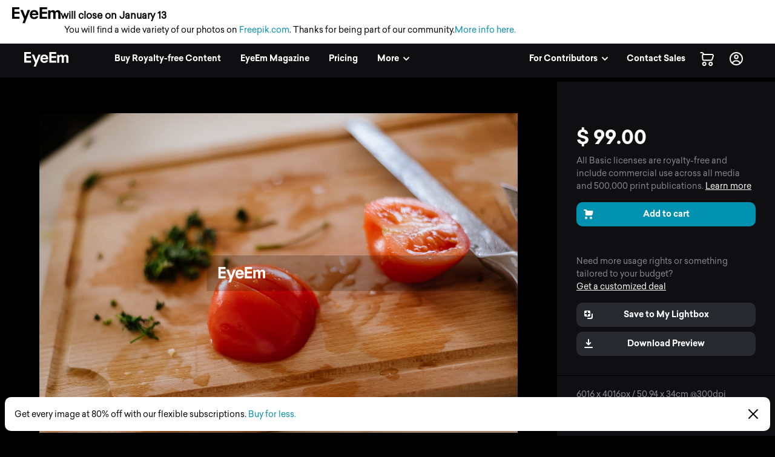

--- FILE ---
content_type: text/html; charset=utf-8
request_url: https://www.eyeem.com/p/159409258
body_size: 23647
content:
<!doctype html>
    <html lang="en">
      <head>
        <title data-rh="true">Cooking at home  | ID: 159409258</title>
        <meta charset="utf-8">
        <meta http-equiv="Content-Type" content="text/html; charset=UTF-8">
        <meta http-equiv="X-UA-Compatible" content="IE=Edge"/>
        <meta name="viewport" content="width=device-width, initial-scale=1.0, maximum-scale=1.0, user-scalable=no" />
        <meta name="google" value="notranslate" />
        <link rel="icon" href="/favicon.ico" />
        <meta data-rh="true" name="twitter:title" content="EyeEm"/><meta data-rh="true" property="al:android:package" content="com.baseapp.eyeem"/><meta data-rh="true" property="al:android:app_name" content="EyeEm"/><meta data-rh="true" property="al:ios:app_store_id" content="445638931"/><meta data-rh="true" property="al:ios:app_name" content="EyeEm"/><meta data-rh="true" property="og:site_name" content="EyeEm"/><meta data-rh="true" property="og:url" content="https://www.eyeem.com/p/159409258"/><meta data-rh="true" property="og:ttl" content="2419200"/><meta data-rh="true" property="fb:app_id" content="138146182878222"/><meta data-rh="true" property="twitter:site" content="@eyeem"/><meta data-rh="true" property="twitter:app:name:iphone" content="EyeEm"/><meta data-rh="true" property="twitter:app:id:iphone" content="445638931"/><meta data-rh="true" property="twitter:app:name:ipad" content="EyeEm"/><meta data-rh="true" property="twitter:app:id:ipad" content="445638931"/><meta data-rh="true" property="twitter:app:name:googleplay" content="EyeEm"/><meta data-rh="true" property="twitter:app:id:googleplay" content="com.baseapp.eyeem"/><meta data-rh="true" property="msapplication-TileColor" content="#111111"/><meta data-rh="true" property="msapplication-TileImage" content="/node-static/img/appBanner/android@2x.png"/><meta data-rh="true" name="google-site-verification" content="mNC3Covva-oRPz5lcPsuoGPDZEFqdNrHq4X5qPo3Jio"/><meta data-rh="true" name="description" content="Discover the photography 159409258 by Thiemi Higashi – Explore millions of royalty-free pictures from outstanding photographers with EyeEm"/><meta data-rh="true" name="robots" content="index, follow"/><meta data-rh="true" property="og:determiner" content="a"/><meta data-rh="true" property="og:title" content="Cooking at home  | ID: 159409258"/><meta data-rh="true" property="og:type" content="eyeemapp:Photo"/><meta data-rh="true" property="og:image" content="https://cdn.eyeem.com/thumb/b7fab5e450c078596a57db1bd83080bec9642d27-1587501113389/640/480"/><meta data-rh="true" property="og:description" content="Photo by @thiemihigashi"/><meta data-rh="true" property="twitter:title" content="Cooking at home  | ID: 159409258"/><meta data-rh="true" property="twitter:image" content="https://cdn.eyeem.com/thumb/b7fab5e450c078596a57db1bd83080bec9642d27-1587501113389/640/480"/><meta data-rh="true" property="twitter:card" content="photo"/><meta data-rh="true" property="twitter:app:url:iphone" content="eyeem://open/p/159409258"/><meta data-rh="true" property="twitter:app:url:ipad" content="eyeem://open/p/159409258"/><meta data-rh="true" property="twitter:app:url:googleplay" content="https://www.eyeem.com/p/159409258"/><meta data-rh="true" property="al:android:url" content="eyeem://open/p/159409258"/><meta data-rh="true" property="al:ios:url" content="eyeem://open/p/159409258"/><link data-rh="true" rel="preload" href="/node-static/fonts/sailec/SailecBold.woff" as="font" type="font/woff" crossOrigin=""/><link data-rh="true" rel="preload" href="/node-static/fonts/sailec/SailecRegular.woff" as="font" type="font/woff" crossOrigin=""/><link data-rh="true" rel="canonical" href="https://www.eyeem.com/p/159409258"/>
        <link rel="stylesheet" type="text/css" href="/node-static/css/client.79f6b3de8115e0d2e6e6.css" />

  
          <link type="text/css" href="/node-static/css/adyen.css" rel="preload" as="style" />

          <link rel="stylesheet" type="text/css" href="/node-static/css/adyen.css" />

        
  
        <style data-styled="ejZfYb ipVKkT bqIrWs dfOpYy ftavzl eDCunu faJvFa dMohSR dojRug bpEfpd tzEGr eqzGkr ggHYUW" data-styled-version="4.4.1">
/* sc-component-id: styledText__StyledText-sc-1d7of2u-0 */
.tzEGr{display:block;-webkit-letter-spacing:0px;-moz-letter-spacing:0px;-ms-letter-spacing:0px;letter-spacing:0px;text-align:left;color:#ffffff;fill:#ffffff;text-transform:none;font-size:14px;line-height:22px;-webkit-text-decoration:none;text-decoration:none;margin:0;margin-bottom:11px;margin-top:0px;cursor:pointer;-webkit-transition:color 0.2s ease-out;transition:color 0.2s ease-out;font-weight:300;font-family:"Sailec Regular",sans-serif;} .tzEGr:focus,.tzEGr:hover{color:#cccccc;fill:#cccccc;} .tzEGr:active{color:#cccccc;fill:#cccccc;} .tzEGr:focus{outline:none;} .tzEGr:last-child{margin-bottom:0;} @media (min-width:40.0625em){.tzEGr{font-size:14px;line-height:22px;margin-bottom:11px;margin-top:0px;}} @media (min-width:48.0625em){.tzEGr{font-size:14px;line-height:22px;margin-bottom:11px;margin-top:0px;}} @media (min-width:64.0625em){.tzEGr{font-size:14px;line-height:22px;margin-bottom:11px;margin-top:0px;}}
/* sc-component-id: sc-global-915803901 */
@font-face{font-family:'Sailec Regular';src:url('/node-static/fonts/sailec/SailecRegular.eot?#iefix');src:url('/node-static/fonts/sailec/SailecRegular.eot?#iefix') format('eot'),url('/node-static/fonts/sailec/SailecRegular.woff') format('woff'),url('/node-static/fonts/sailec/SailecRegular.ttf') format('truetype'),url('/node-static/fonts/sailec/SailecRegular.svg#48d599a6-92b5-4d43-a4ac-8959f6971853') format('svg');} @font-face{font-family:'Sailec Bold';src:url('/node-static/fonts/sailec/SailecBold.eot?#iefix');src:url('/node-static/fonts/sailec/SailecBold.eot?#iefix') format('eot'),url('/node-static/fonts/sailec/SailecBold.woff') format('woff'),url('/node-static/fonts/sailec/SailecBold.ttf') format('truetype'),url('/node-static/fonts/sailec/SailecBold.svg#25e09910-ffc3-4fc4-b0d1-db9a95dface8') format('svg');} @font-face{font-family:'Sailec Light';src:url('/node-static/fonts/sailec/sailec-light.eot?#iefix');src:url('/node-static/fonts/sailec/sailec-light.eot?#iefix') format('eot'),url('/node-static/fonts/sailec/sailec-light.woff') format('woff'),url('/node-static/fonts/sailec/sailec-light.ttf') format('truetype'),url('/node-static/fonts/sailec/sailec-light.svg#48d599a6-92b5-4d43-a4ac-8959f6971853') format('svg');} html{line-height:1.15;-webkit-text-size-adjust:100%;} body{margin:0;} h1{font-size:2em;margin:0.67em 0;} hr{box-sizing:content-box;height:0;overflow:visible;} pre{font-family:monospace,monospace;font-size:1em;} a{background-color:transparent;} abbr[title]{border-bottom:none;-webkit-text-decoration:underline;text-decoration:underline;-webkit-text-decoration:underline dotted;text-decoration:underline dotted;} b,strong{font-weight:bolder;} code,kbd,samp{font-family:monospace,monospace;font-size:1em;} small{font-size:80%;} sub,sup{font-size:75%;line-height:0;position:relative;vertical-align:baseline;} sub{bottom:-0.25em;} sup{top:-0.5em;} img{border-style:none;} button,input,optgroup,select,textarea{font-family:inherit;font-size:100%;line-height:1.15;margin:0;} button,input{overflow:visible;} button,select{text-transform:none;} button,[type="button"],[type="reset"],[type="submit"]{-webkit-appearance:button;} button::-moz-focus-inner,[type="button"]::-moz-focus-inner,[type="reset"]::-moz-focus-inner,[type="submit"]::-moz-focus-inner{border-style:none;padding:0;} button:-moz-focusring,[type="button"]:-moz-focusring,[type="reset"]:-moz-focusring,[type="submit"]:-moz-focusring{outline:1px dotted ButtonText;} fieldset{padding:0.35em 0.75em 0.625em;} legend{box-sizing:border-box;color:inherit;display:table;max-width:100%;padding:0;white-space:normal;} progress{vertical-align:baseline;} textarea{overflow:auto;} [type="checkbox"],[type="radio"]{box-sizing:border-box;padding:0;} [type="number"]::-webkit-inner-spin-button,[type="number"]::-webkit-outer-spin-button{height:auto;} [type="search"]{-webkit-appearance:textfield;outline-offset:-2px;} [type="search"]::-webkit-search-decoration{-webkit-appearance:none;} ::-webkit-file-upload-button{-webkit-appearance:button;font:inherit;} details{display:block;} summary{display:list-item;} template{display:none;} [hidden]{display:none;} body{font-family:'Sailec Regular',sans-serif;} *,*:before,*:after{box-sizing:border-box;-webkit-text-decoration:none;text-decoration:none;} *:focus{outline:none;} *{-webkit-tap-highlight-color:transparent;} html{-ms-overflow-style:-ms-autohiding-scrollbar;} body{min-width:320px;-webkit-overflow-scrolling:touch;} html:not([data-wf-domain]) body,#stage nav{-webkit-font-smoothing:antialiased;-moz-osx-font-smoothing:grayscale;} img:-moz-loading{visibility:hidden;} input:-webkit-autofill{-webkit-box-shadow:none;} ul{margin:0;padding:0;list-style-type:none;} .transition_dropdown-enter{-webkit-animation:jKmAUp 0.5s;animation:jKmAUp 0.5s;-webkit-animation-fill-mode:both;animation-fill-mode:both;} .transition_dropdown-exit{opacity:1;-webkit-transition:opacity 0.1s ease,-webkit-transform 0.15s ease;-webkit-transition:opacity 0.1s ease,transform 0.15s ease;transition:opacity 0.1s ease,transform 0.15s ease;-webkit-transform:translateY(0);-ms-transform:translateY(0);transform:translateY(0);} .transition_dropdown-exit.transition_dropdown-exit-active{opacity:0;-webkit-transform:translateY(-44px);-ms-transform:translateY(-44px);transform:translateY(-44px);} .transition_slideUp-enter{opacity:0;-webkit-transform:translateY(100%);-ms-transform:translateY(100%);transform:translateY(100%);} .transition_slideUp-enter.transition_slideUp-enter-active{opacity:1;-webkit-transform:translateY(0%);-ms-transform:translateY(0%);transform:translateY(0%);-webkit-transition:-webkit-transform 200ms ease-in-out,opacity 200ms ease-in-out;-webkit-transition:transform 200ms ease-in-out,opacity 200ms ease-in-out;transition:transform 200ms ease-in-out,opacity 200ms ease-in-out;} .transition_slideUp-exit{opacity:1;-webkit-transform:translateY(0%);-ms-transform:translateY(0%);transform:translateY(0%);} .transition_slideUp-exit.transition_slideUp-exit-active{-webkit-transition:-webkit-transform 200ms ease-in-out,opacity 200ms ease-in-out;-webkit-transition:transform 200ms ease-in-out,opacity 200ms ease-in-out;transition:transform 200ms ease-in-out,opacity 200ms ease-in-out;-webkit-transform:translateY(100%);-ms-transform:translateY(100%);transform:translateY(100%);opacity:0;} #nav-stage{height:0;} #nav-stage nav{position:fixed;top:0;right:0;} @media (min-width:853px){body.closure-banner-shown #nav-stage{height:calc(65px + 56px);}body.closure-banner-shown #nav-stage nav{top:65px;}body.closure-banner-shown .closure-banner{position:fixed;z-index:1001;margin-bottom:0;}} @media (max-width:852px){body.closure-banner-shown #nav-stage{height:auto;}body.closure-banner-shown #nav-stage nav{position:relative;top:0;}body.closure-banner-shown .closure-banner{position:relative;z-index:12;}}
/* sc-component-id: sc-bdVaJa */
.ftavzl:before{position:absolute;top:0;right:0;bottom:0;left:0;z-index:2;content:'';opacity:1;}
/* sc-component-id: sc-cSHVUG */
.ejZfYb{-webkit-flex:1 1 auto;-ms-flex:1 1 auto;flex:1 1 auto;width:calc( 100% - 64px );}
/* sc-component-id: sc-eHgmQL */
.dfOpYy{pointer-events:auto;fill:#ffffff;}
/* sc-component-id: sc-jWBwVP */
.dMohSR{max-width:1200px;}
/* sc-component-id: sc-brqgnP */
.faJvFa{background-color:#000000;width:100%;}
/* sc-component-id: sc-jAaTju */
.eqzGkr{width:30px;height:30px;display:-webkit-box;display:-webkit-flex;display:-ms-flexbox;display:flex;-webkit-box-pack:center;-webkit-justify-content:center;-ms-flex-pack:center;justify-content:center;-webkit-align-items:center;-webkit-box-align:center;-ms-flex-align:center;align-items:center;margin-right:12px;}
/* sc-component-id: sc-jDwBTQ */
.dojRug{margin:0;text-overflow:ellipsis;overflow:hidden;white-space:nowrap;padding:0 12px 12px 0;} @media (min-width:1025px){.dojRug{padding:12px;}}.bpEfpd{margin-right:16px;font-size:12px;margin-bottom:0;margin:0;text-overflow:ellipsis;overflow:hidden;white-space:nowrap;padding:0 12px 12px 0;} @media (min-width:1025px){.bpEfpd{padding:12px;}}
/* sc-component-id: sc-jhAzac */
.ggHYUW{white-space:nowrap;}
/* sc-component-id: sc-fBuWsC */
.bqIrWs{display:-webkit-box;display:-webkit-flex;display:-ms-flexbox;display:flex;margin-top:2px;}
/* sc-component-id: sc-dVhcbM */
.ipVKkT{position:-webkit-sticky;position:sticky;display:-webkit-box;display:-webkit-flex;display:-ms-flexbox;display:flex;-webkit-box-pack:justify;-webkit-justify-content:space-between;-ms-flex-pack:justify;justify-content:space-between;top:0;z-index:11;margin-bottom:0;height:64px;background-color:#111111;display:-webkit-box;display:-webkit-flex;display:-ms-flexbox;display:flex;height:64px;-webkit-box-pack:justify;-webkit-justify-content:space-between;-ms-flex-pack:justify;justify-content:space-between;left:0;margin-bottom:0;position:-webkit-sticky;position:sticky;top:65px;-webkit-transition:background-color 0.2s ease-in,left 0.2s ease-in;transition:background-color 0.2s ease-in,left 0.2s ease-in;z-index:11;} @media (min-width:641px){.ipVKkT{left:0;position:fixed;top:65px;right:0;}}</style><style data-styled="jKmAUp" data-styled-version="4.4.1">
/* sc-component-id: sc-keyframes-jKmAUp */
@-webkit-keyframes jKmAUp{0%{opacity:0;-webkit-transform:translateY(-45px);-ms-transform:translateY(-45px);transform:translateY(-45px);}25%{opacity:1;-webkit-transform:translateY(3px);-ms-transform:translateY(3px);transform:translateY(3px);}80%{-webkit-transform:translateY(0);-ms-transform:translateY(0);transform:translateY(0);}} @keyframes jKmAUp{0%{opacity:0;-webkit-transform:translateY(-45px);-ms-transform:translateY(-45px);transform:translateY(-45px);}25%{opacity:1;-webkit-transform:translateY(3px);-ms-transform:translateY(3px);transform:translateY(3px);}80%{-webkit-transform:translateY(0);-ms-transform:translateY(0);transform:translateY(0);}}</style>
        
        <script type="text/javascript">
          window.dataLayer = [];
        </script>
      </head>

       <body class="p p-159409258">
        <noscript><iframe src="//www.googletagmanager.com/ns.html?id=GTM-KD7F4V" height="0" width="0" style="display:none;visibility:hidden"></iframe></noscript>
    <script>(function(w,d,s,l,i){w[l]=w[l]||[];w[l].push({'gtm.start':
    new Date().getTime(),event:'gtm.js'});var f=d.getElementsByTagName(s)[0],
    j=d.createElement(s),dl=l!='dataLayer'?'&l='+l:'';j.async=true;j.src=
    '//www.googletagmanager.com/gtm.js?id='+i+dl;f.parentNode.insertBefore(j,f);
    })(window,document,'script','dataLayer','GTM-KD7F4V');</script><noscript><iframe src="//www.googletagmanager.com/ns.html?id=GTM-K8F7SRP9" height="0" width="0" style="display:none;visibility:hidden"></iframe></noscript>
    <script>(function(w,d,s,l,i){w[l]=w[l]||[];w[l].push({'gtm.start':
    new Date().getTime(),event:'gtm.js'});var f=d.getElementsByTagName(s)[0],
    j=d.createElement(s),dl=l!='dataLayer'?'&l='+l:'';j.async=true;j.src=
    '//www.googletagmanager.com/gtm.js?id='+i+dl;f.parentNode.insertBefore(j,f);
    })(window,document,'script','dataLayer','GTM-K8F7SRP9');</script>
        <div id="stage">
<style data-styled="ejZfYb ipVKkT bqIrWs dfOpYy ftavzl eDCunu faJvFa dMohSR dojRug bpEfpd tzEGr eqzGkr ggHYUW" data-styled-version="4.4.1" data-styled-streamed="true">
/* sc-component-id: styledText__StyledText-sc-1d7of2u-0 */
.tzEGr{display:block;-webkit-letter-spacing:0px;-moz-letter-spacing:0px;-ms-letter-spacing:0px;letter-spacing:0px;text-align:left;color:#ffffff;fill:#ffffff;text-transform:none;font-size:14px;line-height:22px;-webkit-text-decoration:none;text-decoration:none;margin:0;margin-bottom:11px;margin-top:0px;cursor:pointer;-webkit-transition:color 0.2s ease-out;transition:color 0.2s ease-out;font-weight:300;font-family:"Sailec Regular",sans-serif;} .tzEGr:focus,.tzEGr:hover{color:#cccccc;fill:#cccccc;} .tzEGr:active{color:#cccccc;fill:#cccccc;} .tzEGr:focus{outline:none;} .tzEGr:last-child{margin-bottom:0;} @media (min-width:40.0625em){.tzEGr{font-size:14px;line-height:22px;margin-bottom:11px;margin-top:0px;}} @media (min-width:48.0625em){.tzEGr{font-size:14px;line-height:22px;margin-bottom:11px;margin-top:0px;}} @media (min-width:64.0625em){.tzEGr{font-size:14px;line-height:22px;margin-bottom:11px;margin-top:0px;}}
/* sc-component-id: sc-global-915803901 */
@font-face{font-family:'Sailec Regular';src:url('/node-static/fonts/sailec/SailecRegular.eot?#iefix');src:url('/node-static/fonts/sailec/SailecRegular.eot?#iefix') format('eot'),url('/node-static/fonts/sailec/SailecRegular.woff') format('woff'),url('/node-static/fonts/sailec/SailecRegular.ttf') format('truetype'),url('/node-static/fonts/sailec/SailecRegular.svg#48d599a6-92b5-4d43-a4ac-8959f6971853') format('svg');} @font-face{font-family:'Sailec Bold';src:url('/node-static/fonts/sailec/SailecBold.eot?#iefix');src:url('/node-static/fonts/sailec/SailecBold.eot?#iefix') format('eot'),url('/node-static/fonts/sailec/SailecBold.woff') format('woff'),url('/node-static/fonts/sailec/SailecBold.ttf') format('truetype'),url('/node-static/fonts/sailec/SailecBold.svg#25e09910-ffc3-4fc4-b0d1-db9a95dface8') format('svg');} @font-face{font-family:'Sailec Light';src:url('/node-static/fonts/sailec/sailec-light.eot?#iefix');src:url('/node-static/fonts/sailec/sailec-light.eot?#iefix') format('eot'),url('/node-static/fonts/sailec/sailec-light.woff') format('woff'),url('/node-static/fonts/sailec/sailec-light.ttf') format('truetype'),url('/node-static/fonts/sailec/sailec-light.svg#48d599a6-92b5-4d43-a4ac-8959f6971853') format('svg');} html{line-height:1.15;-webkit-text-size-adjust:100%;} body{margin:0;} h1{font-size:2em;margin:0.67em 0;} hr{box-sizing:content-box;height:0;overflow:visible;} pre{font-family:monospace,monospace;font-size:1em;} a{background-color:transparent;} abbr[title]{border-bottom:none;-webkit-text-decoration:underline;text-decoration:underline;-webkit-text-decoration:underline dotted;text-decoration:underline dotted;} b,strong{font-weight:bolder;} code,kbd,samp{font-family:monospace,monospace;font-size:1em;} small{font-size:80%;} sub,sup{font-size:75%;line-height:0;position:relative;vertical-align:baseline;} sub{bottom:-0.25em;} sup{top:-0.5em;} img{border-style:none;} button,input,optgroup,select,textarea{font-family:inherit;font-size:100%;line-height:1.15;margin:0;} button,input{overflow:visible;} button,select{text-transform:none;} button,[type="button"],[type="reset"],[type="submit"]{-webkit-appearance:button;} button::-moz-focus-inner,[type="button"]::-moz-focus-inner,[type="reset"]::-moz-focus-inner,[type="submit"]::-moz-focus-inner{border-style:none;padding:0;} button:-moz-focusring,[type="button"]:-moz-focusring,[type="reset"]:-moz-focusring,[type="submit"]:-moz-focusring{outline:1px dotted ButtonText;} fieldset{padding:0.35em 0.75em 0.625em;} legend{box-sizing:border-box;color:inherit;display:table;max-width:100%;padding:0;white-space:normal;} progress{vertical-align:baseline;} textarea{overflow:auto;} [type="checkbox"],[type="radio"]{box-sizing:border-box;padding:0;} [type="number"]::-webkit-inner-spin-button,[type="number"]::-webkit-outer-spin-button{height:auto;} [type="search"]{-webkit-appearance:textfield;outline-offset:-2px;} [type="search"]::-webkit-search-decoration{-webkit-appearance:none;} ::-webkit-file-upload-button{-webkit-appearance:button;font:inherit;} details{display:block;} summary{display:list-item;} template{display:none;} [hidden]{display:none;} body{font-family:'Sailec Regular',sans-serif;} *,*:before,*:after{box-sizing:border-box;-webkit-text-decoration:none;text-decoration:none;} *:focus{outline:none;} *{-webkit-tap-highlight-color:transparent;} html{-ms-overflow-style:-ms-autohiding-scrollbar;} body{min-width:320px;-webkit-overflow-scrolling:touch;} html:not([data-wf-domain]) body,#stage nav{-webkit-font-smoothing:antialiased;-moz-osx-font-smoothing:grayscale;} img:-moz-loading{visibility:hidden;} input:-webkit-autofill{-webkit-box-shadow:none;} ul{margin:0;padding:0;list-style-type:none;} .transition_dropdown-enter{-webkit-animation:jKmAUp 0.5s;animation:jKmAUp 0.5s;-webkit-animation-fill-mode:both;animation-fill-mode:both;} .transition_dropdown-exit{opacity:1;-webkit-transition:opacity 0.1s ease,-webkit-transform 0.15s ease;-webkit-transition:opacity 0.1s ease,transform 0.15s ease;transition:opacity 0.1s ease,transform 0.15s ease;-webkit-transform:translateY(0);-ms-transform:translateY(0);transform:translateY(0);} .transition_dropdown-exit.transition_dropdown-exit-active{opacity:0;-webkit-transform:translateY(-44px);-ms-transform:translateY(-44px);transform:translateY(-44px);} .transition_slideUp-enter{opacity:0;-webkit-transform:translateY(100%);-ms-transform:translateY(100%);transform:translateY(100%);} .transition_slideUp-enter.transition_slideUp-enter-active{opacity:1;-webkit-transform:translateY(0%);-ms-transform:translateY(0%);transform:translateY(0%);-webkit-transition:-webkit-transform 200ms ease-in-out,opacity 200ms ease-in-out;-webkit-transition:transform 200ms ease-in-out,opacity 200ms ease-in-out;transition:transform 200ms ease-in-out,opacity 200ms ease-in-out;} .transition_slideUp-exit{opacity:1;-webkit-transform:translateY(0%);-ms-transform:translateY(0%);transform:translateY(0%);} .transition_slideUp-exit.transition_slideUp-exit-active{-webkit-transition:-webkit-transform 200ms ease-in-out,opacity 200ms ease-in-out;-webkit-transition:transform 200ms ease-in-out,opacity 200ms ease-in-out;transition:transform 200ms ease-in-out,opacity 200ms ease-in-out;-webkit-transform:translateY(100%);-ms-transform:translateY(100%);transform:translateY(100%);opacity:0;} #nav-stage{height:0;} #nav-stage nav{position:fixed;top:0;right:0;} @media (min-width:853px){body.closure-banner-shown #nav-stage{height:calc(65px + 56px);}body.closure-banner-shown #nav-stage nav{top:65px;}body.closure-banner-shown .closure-banner{position:fixed;z-index:1001;margin-bottom:0;}} @media (max-width:852px){body.closure-banner-shown #nav-stage{height:auto;}body.closure-banner-shown #nav-stage nav{position:relative;top:0;}body.closure-banner-shown .closure-banner{position:relative;z-index:12;}}
/* sc-component-id: sc-bdVaJa */
.ftavzl:before{position:absolute;top:0;right:0;bottom:0;left:0;z-index:2;content:'';opacity:1;}
/* sc-component-id: sc-cSHVUG */
.ejZfYb{-webkit-flex:1 1 auto;-ms-flex:1 1 auto;flex:1 1 auto;width:calc( 100% - 64px );}
/* sc-component-id: sc-eHgmQL */
.dfOpYy{pointer-events:auto;fill:#ffffff;}
/* sc-component-id: sc-jWBwVP */
.dMohSR{max-width:1200px;}
/* sc-component-id: sc-brqgnP */
.faJvFa{background-color:#000000;width:100%;}
/* sc-component-id: sc-jAaTju */
.eqzGkr{width:30px;height:30px;display:-webkit-box;display:-webkit-flex;display:-ms-flexbox;display:flex;-webkit-box-pack:center;-webkit-justify-content:center;-ms-flex-pack:center;justify-content:center;-webkit-align-items:center;-webkit-box-align:center;-ms-flex-align:center;align-items:center;margin-right:12px;}
/* sc-component-id: sc-jDwBTQ */
.dojRug{margin:0;text-overflow:ellipsis;overflow:hidden;white-space:nowrap;padding:0 12px 12px 0;} @media (min-width:1025px){.dojRug{padding:12px;}}.bpEfpd{margin-right:16px;font-size:12px;margin-bottom:0;margin:0;text-overflow:ellipsis;overflow:hidden;white-space:nowrap;padding:0 12px 12px 0;} @media (min-width:1025px){.bpEfpd{padding:12px;}}
/* sc-component-id: sc-jhAzac */
.ggHYUW{white-space:nowrap;}
/* sc-component-id: sc-fBuWsC */
.bqIrWs{display:-webkit-box;display:-webkit-flex;display:-ms-flexbox;display:flex;margin-top:2px;}
/* sc-component-id: sc-dVhcbM */
.ipVKkT{position:-webkit-sticky;position:sticky;display:-webkit-box;display:-webkit-flex;display:-ms-flexbox;display:flex;-webkit-box-pack:justify;-webkit-justify-content:space-between;-ms-flex-pack:justify;justify-content:space-between;top:0;z-index:11;margin-bottom:0;height:64px;background-color:#111111;display:-webkit-box;display:-webkit-flex;display:-ms-flexbox;display:flex;height:64px;-webkit-box-pack:justify;-webkit-justify-content:space-between;-ms-flex-pack:justify;justify-content:space-between;left:0;margin-bottom:0;position:-webkit-sticky;position:sticky;top:65px;-webkit-transition:background-color 0.2s ease-in,left 0.2s ease-in;transition:background-color 0.2s ease-in,left 0.2s ease-in;z-index:11;} @media (min-width:641px){.ipVKkT{left:0;position:fixed;top:65px;right:0;}}</style><style data-styled="jKmAUp" data-styled-version="4.4.1" data-styled-streamed="true">
/* sc-component-id: sc-keyframes-jKmAUp */
@-webkit-keyframes jKmAUp{0%{opacity:0;-webkit-transform:translateY(-45px);-ms-transform:translateY(-45px);transform:translateY(-45px);}25%{opacity:1;-webkit-transform:translateY(3px);-ms-transform:translateY(3px);transform:translateY(3px);}80%{-webkit-transform:translateY(0);-ms-transform:translateY(0);transform:translateY(0);}} @keyframes jKmAUp{0%{opacity:0;-webkit-transform:translateY(-45px);-ms-transform:translateY(-45px);transform:translateY(-45px);}25%{opacity:1;-webkit-transform:translateY(3px);-ms-transform:translateY(3px);transform:translateY(3px);}80%{-webkit-transform:translateY(0);-ms-transform:translateY(0);transform:translateY(0);}}</style><div class="reactRoot"><div><style data-emotion="css 13udsys">.css-13udsys{height:100%;}</style><style data-emotion="css oltb8n">.css-oltb8n{-webkit-box-pack:stretch;-ms-flex-pack:stretch;-webkit-justify-content:stretch;justify-content:stretch;-webkit-flex-direction:row;-ms-flex-direction:row;flex-direction:row;height:100%;}</style><style data-emotion="css 1gl51ee">.css-1gl51ee{box-sizing:border-box;margin:0;min-width:0;display:-webkit-box;display:-webkit-flex;display:-ms-flexbox;display:flex;-webkit-box-pack:stretch;-ms-flex-pack:stretch;-webkit-justify-content:stretch;justify-content:stretch;-webkit-flex-direction:row;-ms-flex-direction:row;flex-direction:row;height:100%;}</style><div class="e121ggd60 css-1gl51ee"><div class="sc-cSHVUG ejZfYb css-13wylk3 eqclr3s0"><style data-emotion="css 1g9tb01">.css-1g9tb01{background:#ffffff;background-color:#ffffff;padding:12px 20px;position:-webkit-sticky;position:sticky;top:0;left:0;right:0;width:100%;z-index:12;box-sizing:border-box;margin:0;margin-bottom:-1px;display:block;}</style><div class="closure-banner css-1g9tb01 etd6ph13"><style data-emotion="css 14iuswm">.css-14iuswm{display:-webkit-box;display:-webkit-flex;display:-ms-flexbox;display:flex;-webkit-flex-direction:column;-ms-flex-direction:column;flex-direction:column;gap:2px;font-size:14px;line-height:1.5;color:#000;max-width:1400px;}</style><div class="css-14iuswm etd6ph12"><style data-emotion="css 1pi78hi">.css-1pi78hi{display:-webkit-box;display:-webkit-flex;display:-ms-flexbox;display:flex;-webkit-align-items:center;-webkit-box-align:center;-ms-flex-align:center;align-items:center;gap:6px;}</style><div class="css-1pi78hi etd6ph11"><svg width="80" height="27" viewBox="0 0 80 27" fill="none" xmlns="http://www.w3.org/2000/svg" style="width:80px;height:27px;flex-shrink:0"><path d="M25.646 4.6137L21.7995 15.0685L17.7819 4.6137H13.657L19.7885 19.3973L17.0236 26.3014H21.0499L23.8499 19.0553L29.589 4.61151H25.646V4.6137ZM3.8663 3.36438H12.0964V0H0V19.0718H12.2225V15.7074H3.8663V10.7211H12.2225V7.47836H3.8663V3.36438ZM42.0986 7.33918C41.4521 6.38575 40.6367 5.68438 39.6471 5.24274C38.6575 4.8 37.5452 4.57863 36.3112 4.57863C34.2323 4.57863 32.5414 5.23397 31.2373 6.54356C29.9353 7.85534 29.2833 9.73918 29.2833 12.1951C29.2833 14.8142 30.0066 16.7079 31.4499 17.8718C32.8932 19.0334 34.5578 19.6142 36.4471 19.6142C38.7332 19.6142 40.5129 18.9129 41.7841 17.5342C42.5994 16.6663 43.0586 15.8301 43.1584 14.9589H39.3721C39.2078 15.3483 38.9449 15.6883 38.6093 15.9452C38.0789 16.3803 37.3929 16.6027 36.549 16.6027C35.7512 16.6027 35.0696 16.4307 34.5041 16.0745C33.5726 15.5025 33.0773 14.4592 33.0203 13.0882H43.3523C43.3699 11.8422 43.3304 10.9249 43.2296 10.2718C43.0564 9.16164 42.6795 8.18301 42.1008 7.33918H42.0986ZM33.1101 10.594C33.2449 9.72274 33.5748 8.96329 34.0986 8.42411C34.6225 7.88274 35.3589 7.62411 36.3123 7.62411C37.189 7.62411 37.92 7.86192 38.5118 8.37151C39.1036 8.88 39.4323 9.59671 39.5014 10.594H33.1101ZM79.8685 8.25973C79.7304 7.53863 79.4608 6.93151 79.0619 6.43726C78.5688 5.83014 78.0164 5.40493 77.4093 5.16164C76.8222 4.92375 76.1951 4.80025 75.5616 4.79781C74.6247 4.79781 73.7753 4.99288 73.0115 5.38301C72.2915 5.77315 71.6877 6.38466 71.2033 7.21753C70.9466 6.55477 70.5253 5.96831 69.9792 5.51342C69.3107 5.03781 68.434 4.7989 67.349 4.7989C66.2049 4.7989 65.2625 5.07616 64.5436 5.63178C64.1337 5.94411 63.7293 6.46904 63.2307 7.20548V5.11233H59.6142V19.3205H63.3556V10.7551C63.3556 9.98356 63.4805 9.40274 63.6811 9.0126C64.0427 8.32767 64.766 7.98466 65.8258 7.98466C66.7375 7.98466 67.3732 8.32767 67.6855 9.0126C67.8586 9.39397 67.9704 10.0055 67.9704 10.846V19.3205H71.7107V10.846C71.7107 10.2137 71.7896 9.67123 71.989 9.22082C72.3814 8.37041 73.0784 7.9463 74.1019 7.9463C74.9863 7.9463 75.6033 8.27507 75.9321 8.93589C76.1074 9.28219 76.2016 9.72493 76.2016 10.2619V19.3216H79.9737L80 10.3671C80 9.44877 79.9562 8.73425 79.8685 8.25863V8.25973ZM49.3874 3.36438H57.7436V0H45.5233V19.0718H57.8707V15.7074H49.3885V10.7211H57.8707V7.47836H49.3885L49.3874 3.36438Z" fill="black"></path></svg><span style="font-weight:700;font-size:16px">will close on January 13</span></div><style data-emotion="css 105bis4">.css-105bis4{display:-webkit-box;display:-webkit-flex;display:-ms-flexbox;display:flex;-webkit-align-items:center;-webkit-box-align:center;-ms-flex-align:center;align-items:center;gap:4px;-webkit-box-flex-wrap:wrap;-webkit-flex-wrap:wrap;-ms-flex-wrap:wrap;flex-wrap:wrap;margin-left:86px;}</style><div class="css-105bis4 etd6ph10"><span>You will find a wide variety of our photos on <a href="https://www.freepik.com" style="color:#0091b0;text-decoration:none">Freepik.com</a>. Thanks for being part of our community.</span> <a href="https://support.freepik.com/s/article/EyeEm-closure?language=en_US" target="_blank" style="color:#0091b0;text-decoration:none">More info here.</a></div></div></div><style data-emotion="css-global k7zd1o"></style><style data-emotion="css dw3vlk">.css-dw3vlk{background-color:#0F0F11!important;padding-left:20px;padding-right:20px;width:100%;}.css-dw3vlk:after{position:absolute;content:'';height:1px;width:100%;-webkit-transition:background-color 0.2s ease;transition:background-color 0.2s ease;background-color:black;bottom:0;left:0;}@media (min-width: 641px){.css-dw3vlk{padding-left:32px;padding-right:32px;}}@media (min-width: 1025px){.css-dw3vlk{padding-left:40px;padding-right:40px;}}</style><nav class="sc-dVhcbM ipVKkT css-dw3vlk eldzdcy2"><style data-emotion="css 1iff5yk">.css-1iff5yk{-webkit-align-items:center;-webkit-box-align:center;-ms-flex-align:center;align-items:center;-webkit-box-pack:justify;-webkit-justify-content:space-between;justify-content:space-between;width:100%;}</style><style data-emotion="css 1q0t0ec">.css-1q0t0ec{box-sizing:border-box;margin:0;min-width:0;display:-webkit-box;display:-webkit-flex;display:-ms-flexbox;display:flex;-webkit-align-items:center;-webkit-box-align:center;-ms-flex-align:center;align-items:center;-webkit-box-pack:justify;-webkit-justify-content:space-between;justify-content:space-between;width:100%;}</style><div class="css-1q0t0ec"><style data-emotion="css s5xdrg">.css-s5xdrg{display:-webkit-box;display:-webkit-flex;display:-ms-flexbox;display:flex;-webkit-align-items:center;-webkit-box-align:center;-ms-flex-align:center;align-items:center;}</style><ul class="css-s5xdrg eldzdcy0"><li><style data-emotion="css 1fseii7">.css-1fseii7{margin-right:4px;}@media screen and (min-width: 641px){.css-1fseii7{margin-right:4px;}}@media screen and (min-width: 769px){.css-1fseii7{margin-right:4px;}}@media screen and (min-width: 1025px){.css-1fseii7{margin-right:64px;}}</style><div class="css-1fseii7 eqclr3s0"><a href="/" class="sc-fBuWsC bqIrWs"><svg class="sc-eHgmQL dfOpYy" width="73" height="24" viewBox="0 0 73 24" data-test-id="TEST_EYEEMLOGO"><path d="M23.402 4.21l-3.51 9.54-3.666-9.54h-3.764l5.595 13.49-2.523 6.3h3.674l2.555-6.612L27 4.208h-3.598zM3.528 3.07h7.51V0H0v17.403h11.153v-3.07H3.528v-4.55h7.625V6.824H3.528V3.07zm34.887 3.627c-.59-.87-1.334-1.51-2.237-1.913-.903-.404-1.918-.606-3.044-.606-1.897 0-3.44.598-4.63 1.793-1.188 1.197-1.783 2.916-1.783 5.157 0 2.39.66 4.118 1.977 5.18 1.317 1.06 2.836 1.59 4.56 1.59 2.086 0 3.71-.64 4.87-1.898.744-.792 1.163-1.555 1.254-2.35h-3.455c-.202.454-.433.687-.696.9-.484.397-1.11.6-1.88.6-.728 0-1.35-.157-1.866-.482-.85-.522-1.302-1.474-1.354-2.725h9.428c.016-1.137-.02-1.974-.112-2.57-.158-1.013-.502-1.906-1.03-2.676 0 0 .528.77 0 0zm-8.202 2.97c.123-.795.424-1.488.902-1.98.478-.494 1.15-.73 2.02-.73.8 0 1.467.217 2.007.682.54.464.84 1.118.903 2.028h-5.832zm42.667-2.13c-.126-.658-.372-1.212-.736-1.663-.45-.554-.954-.942-1.508-1.164-.554-.22-1.116-.332-1.686-.332-.855 0-1.63.178-2.327.534-.657.356-1.208.914-1.65 1.674-.255-.633-.627-1.152-1.117-1.555-.61-.434-1.41-.652-2.4-.652-1.044 0-1.904.253-2.56.76-.374.285-.743.764-1.198 1.436v-1.91h-3.3V17.63h3.414V9.814c0-.704.114-1.234.297-1.59.33-.625.99-.938 1.957-.938.832 0 1.412.313 1.697.938.158.348.26.906.26 1.673v7.733h3.413V9.897c0-.577.072-1.072.254-1.483.358-.776.994-1.163 1.928-1.163.807 0 1.37.3 1.67.903.16.316.246.72.246 1.21v8.267h3.442L73 9.46c0-.838-.04-1.49-.12-1.924 0 0 .08.435 0 0zM45.066 3.07h7.625V0H41.54v17.403h11.267v-3.07h-7.74v-4.55h7.74V6.824h-7.74V3.07z"></path></svg></a></div></li><style data-emotion="css 1fwa19o">.css-1fwa19o{display:none;}@media (min-width: 1025px){.css-1fwa19o{display:block;}}</style><li class="css-1fwa19o edrdl312"><style data-emotion="css 15o2jz1">.css-15o2jz1{margin-right:8px;}</style><div class="css-15o2jz1 eqclr3s0"><style data-emotion="css 5yde8d">.css-5yde8d{display:block;-webkit-flex:auto;-ms-flex:auto;flex:auto;padding:8px 12px;border-radius:10px;line-height:1!important;-webkit-transition:background-color 0.2s ease-in-out;transition:background-color 0.2s ease-in-out;}.css-5yde8d:hover{background-color:rgba(61, 61, 73, 0.72);opacity:1;}</style><a href="/" class="css-5yde8d eldzdcy3"><style data-emotion="css 80n75k">.css-80n75k{line-height:24px;white-space:nowrap;}</style><style data-emotion="css 10uy2bl">.css-10uy2bl{font-family:"Sailec Bold",sans-serif;color:#FFF;margin:0;font-size:14px;line-height:1.5;line-height:24px;white-space:nowrap;}</style><style data-emotion="css 1nhr3xp">.css-1nhr3xp{font-family:"Sailec Bold",sans-serif;color:#FFF;margin:0;font-size:14px;line-height:1.5;line-height:24px;white-space:nowrap;}</style><span class="eldzdcy4 css-1nhr3xp eulhdfc0">Buy Royalty-free Content</span></a></div></li><li class="css-1fwa19o edrdl312"><div class="css-15o2jz1 eqclr3s0"><a href="/magazine" class="css-5yde8d eldzdcy3"><style data-emotion="css bjn8wh">.css-bjn8wh{position:relative;}</style><style data-emotion="css 8zzm0r">.css-8zzm0r{position:relative;}</style><style data-emotion="css j27r24">.css-j27r24{position:relative;}</style><div class="edrdl313 css-j27r24 eqclr3s0"><span class="eldzdcy4 css-1nhr3xp eulhdfc0">EyeEm Magazine</span></div></a></div></li><li class="css-1fwa19o edrdl312"><div class="css-15o2jz1 eqclr3s0"><a href="/market/pricing" class="css-5yde8d eldzdcy3"><span class="eldzdcy4 css-1nhr3xp eulhdfc0">Pricing</span></a></div></li><li class="css-1fwa19o edrdl312"><div class="css-13wylk3 eqclr3s0"><style data-emotion="css-global 1b3gq4c">:root{--reach-menu-button:1;}[data-reach-menu]{display:block;position:absolute;}[data-reach-menu-list],[data-reach-menu-items]{display:block;white-space:nowrap;outline:none;}[data-reach-menu-item]{border-radius:10px;display:block;white-space:normal;cursor:pointer;display:block;color:inherit;font:inherit;-webkit-text-decoration:initial;text-decoration:initial;}[data-selected]{box-shadow:0 0 0 2px #00839E;}[data-reach-menu-item]:hover{box-shadow:none;}[data-reach-menu-popover]{min-width:240px;}[data-reach-menu-popover][hidden]{display:none;}</style><style data-emotion="css 1kadn9s">.css-1kadn9s{padding-top:0;padding-bottom:0;padding-left:0;padding-right:0;}</style><style data-emotion="css ihfzu0">.css-ihfzu0{width:100%;padding-top:0;padding-bottom:0;padding-left:0;padding-right:0;}.css-ihfzu0:focus{outline:'none',box-shadow:0 0 0 2px #00839E;}.css-ihfzu0:focus:active,.css-ihfzu0:focus:hover{outline:none;}.css-ihfzu0:active{-webkit-transform:none;-moz-transform:none;-ms-transform:none;transform:none;}</style><style data-emotion="css 1ie70ss">.css-1ie70ss{border:none;border-radius:10px;font-family:"Sailec Bold",sans-serif;font-size:14px;line-height:24px;padding:8px 12px;outline:none;cursor:pointer;-webkit-transition:all 150ms ease-in,-webkit-transform 80ms ease-in;transition:all 150ms ease-in,transform 80ms ease-in;color:#FFF;background-color:rgba(61, 61, 73, 0);width:100%;padding-top:0;padding-bottom:0;padding-left:0;padding-right:0;}.css-1ie70ss::-moz-focus-inner{border:0;}.css-1ie70ss:active{-webkit-transform:scale(.96);-moz-transform:scale(.96);-ms-transform:scale(.96);transform:scale(.96);box-shadow:none;}.css-1ie70ss:disabled{opacity:0.5;cursor:auto;pointer-events:none;}.css-1ie70ss:focus{outline:none;box-shadow:0 0 0 2px #00839E;}.css-1ie70ss:focus{outline:'none',box-shadow:0 0 0 2px #00839E;}.css-1ie70ss:focus:active,.css-1ie70ss:focus:hover{outline:none;}.css-1ie70ss:active{-webkit-transform:none;-moz-transform:none;-ms-transform:none;transform:none;}</style><button class="e1q29okj2 css-1ie70ss" type="button" aria-controls="menu" aria-haspopup="true" data-reach-menu-button=""><style data-emotion="css imn7e0">.css-imn7e0{font-weight:400;padding:8px 12px;border-radius:10px;-webkit-transition:background-color 0.2s ease-in-out;transition:background-color 0.2s ease-in-out;}.css-imn7e0:hover{background-color:rgba(61, 61, 73, 0.72);}</style><style data-emotion="css 8703x3">.css-8703x3{-webkit-align-items:center;-webkit-box-align:center;-ms-flex-align:center;align-items:center;-webkit-box-pack:justify;-webkit-justify-content:space-between;justify-content:space-between;font-weight:400;padding:8px 12px;border-radius:10px;-webkit-transition:background-color 0.2s ease-in-out;transition:background-color 0.2s ease-in-out;}.css-8703x3:hover{background-color:rgba(61, 61, 73, 0.72);}</style><style data-emotion="css 80sfwr">.css-80sfwr{box-sizing:border-box;margin:0;min-width:0;display:-webkit-box;display:-webkit-flex;display:-ms-flexbox;display:flex;-webkit-align-items:center;-webkit-box-align:center;-ms-flex-align:center;align-items:center;-webkit-box-pack:justify;-webkit-justify-content:space-between;justify-content:space-between;font-weight:400;padding:8px 12px;border-radius:10px;-webkit-transition:background-color 0.2s ease-in-out;transition:background-color 0.2s ease-in-out;}.css-80sfwr:hover{background-color:rgba(61, 61, 73, 0.72);}</style><div class="edrdl316 css-80sfwr"><span class="eldzdcy4 css-1nhr3xp eulhdfc0">More</span><style data-emotion="css 18a0jkw">.css-18a0jkw{margin-left:4px;}</style><div class="css-18a0jkw eqclr3s0"><style data-emotion="css 8oysku">.css-8oysku{display:block;}</style><style data-emotion="css 1ipwvr6">.css-1ipwvr6{-webkit-transition:-webkit-transform 0.1s ease;transition:transform 0.1s ease;-webkit-transform:rotate(0deg);-moz-transform:rotate(0deg);-ms-transform:rotate(0deg);transform:rotate(0deg);display:block;}</style><svg width="16" height="16" viewBox="0 0 16 16" rotate="down" class="css-1ipwvr6 evptm7z0"><path d="M3.293 5.281a.999.999 0 011.414 0L8 8.574l3.293-3.293a1 1 0 111.414 1.414l-4 4a1 1 0 01-1.414 0l-4-4a1 1 0 010-1.414z" fill="#FFF"></path></svg></div></div></button><div data-reach-menu="" data-reach-menu-popover="" hidden=""><style data-emotion="css 10g7hpy">.css-10g7hpy{color:#FFF;border-radius:10px;z-index:101;position:relative;padding:8px;margin-top:8px;background-color:#141417;max-width:264px;min-width:100%;}</style><div role="menu" tabindex="-1" class="css-10g7hpy ehow39g1" data-reach-menu-items="" id="menu"><a role="menuitem" tabindex="-1" href="/story" data-reach-menu-link="" data-reach-menu-item="" data-selected="" data-valuetext=""><style data-emotion="css brq6kf">.css-brq6kf{border-radius:10px;}.css-brq6kf:hover{background-color:rgba(61, 61, 73, 0.56);background-color:rgba(61, 61, 73, 0.72);}</style><style data-emotion="css nh2kcn">.css-nh2kcn{border-radius:10px;}.css-nh2kcn:hover{background-color:rgba(61, 61, 73, 0.56);background-color:rgba(61, 61, 73, 0.72);}</style><style data-emotion="css mw662h">.css-mw662h{padding-left:12px;padding-right:12px;padding-top:8px;padding-bottom:8px;border-radius:10px;}.css-mw662h:hover{background-color:rgba(61, 61, 73, 0.56);background-color:rgba(61, 61, 73, 0.72);}</style><div class="e1qyqgl40 css-mw662h eqclr3s0"><style data-emotion="css 13xhtad">.css-13xhtad{-webkit-align-items:center;-webkit-box-align:center;-ms-flex-align:center;align-items:center;}</style><style data-emotion="css ykwscm">.css-ykwscm{box-sizing:border-box;margin:0;min-width:0;display:-webkit-box;display:-webkit-flex;display:-ms-flexbox;display:flex;-webkit-align-items:center;-webkit-box-align:center;-ms-flex-align:center;align-items:center;}</style><div class="css-ykwscm"><style data-emotion="css h8wft4">.css-h8wft4{padding-right:12px;}</style><div class="css-h8wft4 eqclr3s0"><svg width="16" height="16" viewBox="0 0 16 16" class="css-8oysku"><path d="M15 15H1V1h14zM4 5v6a2 2 0 002 2h5a1 1 0 000-2H6V9h4a1 1 0 000-2H6V5h5a1 1 0 000-2H6a2 2 0 00-2 2z" fill="#FFF"></path></svg></div><div class="css-13wylk3 eqclr3s0"><style data-emotion="css 1h9h7sf">.css-1h9h7sf{font-family:"Sailec Bold",sans-serif;color:#FFF;margin:0;font-size:14px;line-height:1.5;}</style><style data-emotion="css 14e54oy">.css-14e54oy{font-family:"Sailec Bold",sans-serif;color:#FFF;margin:0;font-size:14px;line-height:1.5;}</style><span class="css-14e54oy eulhdfc0">Our Story</span></div></div></div></a><a role="menuitem" tabindex="-1" href="/tos" data-reach-menu-link="" data-reach-menu-item="" data-selected="" data-valuetext=""><div class="e1qyqgl40 css-mw662h eqclr3s0"><div class="css-ykwscm"><div class="css-h8wft4 eqclr3s0"><svg width="16" height="16" viewBox="0 0 16 16" class="css-8oysku"><path d="M3.358 5c.042-.504.14-1.153.36-1.816.243-.73.654-1.53 1.36-2.153C5.803.391 6.772 0 8 0c1.228 0 2.197.391 2.922 1.031.706.623 1.117 1.423 1.36 2.153.221.663.319 1.312.36 1.816.75 0 1.358.608 1.358 1.357V13a2 2 0 01-2 2H4a2 2 0 01-2-2V6.358C2 5.608 2.608 5 3.358 5zm7.276 0a5.712 5.712 0 00-.25-1.184c-.173-.52-.428-.97-.785-1.285C9.262 2.234 8.772 2 8 2s-1.261.234-1.599.531c-.357.315-.612.765-.786 1.285-.135.406-.21.822-.248 1.184z" fill="#FFF"></path></svg></div><div class="css-13wylk3 eqclr3s0"><span class="css-14e54oy eulhdfc0">Terms &amp; Privacy</span></div></div></div></a><a role="menuitem" tabindex="-1" href="https://eyeem.zendesk.com/hc/en-us" data-reach-menu-link="" data-reach-menu-item="" data-selected="" data-valuetext=""><div class="e1qyqgl40 css-mw662h eqclr3s0"><div class="css-ykwscm"><div class="css-h8wft4 eqclr3s0"><svg width="16" height="16" viewBox="0 0 16 16" class="css-8oysku"><path d="M4.114 1.143C5.174.401 6.476 0 8 0s2.825.4 3.886 1.143c1.056.739 1.816 1.774 2.333 2.956.357.816.602 1.708.752 2.64a2.994 2.994 0 01.022 4.503C14.88 13.24 13.383 15 11.333 15h-1.6a2 2 0 110-2h1.6c.56 0 1.14-.37 1.446-1H12V6h.77a8.03 8.03 0 00-.383-1.099c-.402-.918-.952-1.632-1.647-2.119C10.05 2.299 9.16 2 8 2c-1.16 0-2.05.3-2.74.782-.695.487-1.245 1.201-1.647 2.119-.15.341-.277.709-.383 1.099H4v6H3a3 3 0 01-1.97-5.262c.15-.931.395-1.823.752-2.639.517-1.182 1.277-2.217 2.333-2.956z" fill="#FFF"></path></svg></div><div class="css-13wylk3 eqclr3s0"><span class="css-14e54oy eulhdfc0">FAQ &amp; Help</span></div></div></div></a><a role="menuitem" tabindex="-1" href="/jobs" data-reach-menu-link="" data-reach-menu-item="" data-selected="" data-valuetext=""><div class="e1qyqgl40 css-mw662h eqclr3s0"><div class="css-ykwscm"><div class="css-h8wft4 eqclr3s0"><svg width="16" height="16" viewBox="0 0 16 16" class="css-8oysku"><path d="M.047 6.43c.343 2.935 4.922 6.375 6.973 7.779.6.41 1.37.427 1.983.036 2.061-1.316 6.61-4.565 6.95-7.814.442-4.212-2.269-5.97-5.302-5.055-.631.19-1.271.709-1.764 1.193-.476.468-1.297.468-1.773 0-.493-.484-1.133-1.002-1.764-1.193C2.317.461-.394 2.64.047 6.431z" fill="#FFF"></path></svg></div><div class="css-13wylk3 eqclr3s0"><span class="css-14e54oy eulhdfc0">Work With Us</span></div></div></div></a><a role="menuitem" tabindex="-1" href="/contact" data-reach-menu-link="" data-reach-menu-item="" data-selected="" data-valuetext=""><div class="e1qyqgl40 css-mw662h eqclr3s0"><div class="css-ykwscm"><div class="css-h8wft4 eqclr3s0"><svg width="16" height="16" viewBox="0 0 16 16" class="css-8oysku"><path d="M1 4.814l4.879 4.879a3 3 0 004.242 0L15 4.814V12a2 2 0 01-2 2H3a2 2 0 01-2-2zM1.014 2h13.972L9.414 7.572a2 2 0 01-2.828 0z" fill="#FFF"></path></svg></div><div class="css-13wylk3 eqclr3s0"><span class="css-14e54oy eulhdfc0">Contact Us</span></div></div></div></a></div></div></div></li></ul><ul class="css-s5xdrg eldzdcy0"><li class="css-1fwa19o edrdl312"><style data-emotion="css 4xdfuc">.css-4xdfuc{margin-right:4px;}</style><div class="css-4xdfuc eqclr3s0"><style data-emotion="css-global 1b3gq4c">:root{--reach-menu-button:1;}[data-reach-menu]{display:block;position:absolute;}[data-reach-menu-list],[data-reach-menu-items]{display:block;white-space:nowrap;outline:none;}[data-reach-menu-item]{border-radius:10px;display:block;white-space:normal;cursor:pointer;display:block;color:inherit;font:inherit;-webkit-text-decoration:initial;text-decoration:initial;}[data-selected]{box-shadow:0 0 0 2px #00839E;}[data-reach-menu-item]:hover{box-shadow:none;}[data-reach-menu-popover]{min-width:240px;}[data-reach-menu-popover][hidden]{display:none;}</style><button class="e1q29okj2 css-1ie70ss" type="button" aria-controls="menu" aria-haspopup="true" data-reach-menu-button=""><div class="edrdl316 css-80sfwr"><span class="eldzdcy4 css-1nhr3xp eulhdfc0">For Contributors</span><div class="css-18a0jkw eqclr3s0"><svg width="16" height="16" viewBox="0 0 16 16" rotate="down" class="css-1ipwvr6 evptm7z0"><path d="M3.293 5.281a.999.999 0 011.414 0L8 8.574l3.293-3.293a1 1 0 111.414 1.414l-4 4a1 1 0 01-1.414 0l-4-4a1 1 0 010-1.414z" fill="#FFF"></path></svg></div></div></button><div data-reach-menu="" data-reach-menu-popover="" hidden=""><div role="menu" tabindex="-1" class="css-10g7hpy ehow39g1" data-reach-menu-items="" id="menu"><a role="menuitem" tabindex="-1" href="/sell-your-work" data-reach-menu-link="" data-reach-menu-item="" data-selected="" data-valuetext=""><div class="e1qyqgl40 css-mw662h eqclr3s0"><div class="css-ykwscm"><div class="css-h8wft4 eqclr3s0"><svg width="16" height="16" viewBox="0 0 16 16" class="css-8oysku"><path d="M0 8a8 8 0 1116 0A8 8 0 010 8zm7.59-5.003a.593.593 0 00-.59.589c0 .243-.152.456-.364.574-.855.476-1.384 1.341-1.384 2.233 0 1.098.724 1.726 1.288 2.045.284.16.57.27.788.347.148.051.234.079.294.098.055.017.088.027.126.043.094.039.203.07.263.087l.055.016.188.055c.163.05.32.109.454.18.136.073.21.14.247.188.025.032.046.07.046.155 0 .204-.067.327-.151.405-.089.082-.294.202-.724.202-.26 0-.563-.028-.81-.118-.269-.098-.6-.235-.866-.13l-.45.177c-.513.202-.778.808-.387 1.198.308.308.673.508 1.014.633a.549.549 0 01.373.503v.01c0 .283.23.511.511.511h.993A.496.496 0 009 12.502c0-.228.158-.423.371-.505a2.62 2.62 0 00.837-.518c.543-.502.793-1.182.793-1.872 0-1.149-.76-1.79-1.35-2.107a4.61 4.61 0 00-.806-.326 9.174 9.174 0 00-.236-.07l-.037-.01-.071-.022a4.13 4.13 0 00-.264-.093l-.047-.015-.204-.068a2.86 2.86 0 01-.462-.199c-.268-.152-.272-.241-.272-.304 0-.152.196-.575.804-.608l.047.001c.078.002.151.007.22.016.549.067 1.212.245 1.678-.052.465-.297.612-.936.18-1.28a2.974 2.974 0 00-.804-.455A.56.56 0 019 3.503a.506.506 0 00-.505-.506z" fill="#FFF"></path></svg></div><div class="css-13wylk3 eqclr3s0"><span class="css-14e54oy eulhdfc0">Sell Your Work</span></div></div></div></a><a role="menuitem" tabindex="-1" href="/creators" data-reach-menu-link="" data-reach-menu-item="" data-selected="" data-valuetext=""><div class="e1qyqgl40 css-mw662h eqclr3s0"><div class="css-ykwscm"><div class="css-h8wft4 eqclr3s0"><svg width="16" height="16" viewBox="0 0 16 16" class="css-8oysku"><path d="M5.5 4.5a2.5 2.5 0 115 0 2.5 2.5 0 01-5 0zM1 8.5a1.5 1.5 0 113.001.001A1.5 1.5 0 011 8.5zm14 0a1.5 1.5 0 11-3.001-.001A1.5 1.5 0 0115 8.5zM2.5 12l.062.001c.774.02 1.824-.3 2.218-.967C5.508 9.8 6.68 9 8 9c1.32 0 2.492.8 3.22 2.034.394.666 1.444.986 2.218.966h.062c1.38 0 2.5 1.199 2.501 2.679a.321.321 0 01-.321.321H.321A.321.321 0 010 14.679C0 13.2 1.12 12 2.5 12z" fill="#FFF"></path></svg></div><div class="css-13wylk3 eqclr3s0"><span class="css-14e54oy eulhdfc0">Join the Community</span></div></div></div></a><a role="menuitem" tabindex="-1" href="/awards" data-reach-menu-link="" data-reach-menu-item="" data-selected="" data-valuetext=""><div class="e1qyqgl40 css-mw662h eqclr3s0"><div class="css-ykwscm"><div class="css-h8wft4 eqclr3s0"><svg width="16" height="16" viewBox="0 0 16 16" class="css-8oysku"><path d="M3.463 10.331a6.972 6.972 0 004.308 1.665l-.773 2.852c-.285 1.049-1.802.955-1.955-.121l-.292-2.062-1.47.967c-.958.63-2.051-.584-1.323-1.47l1.505-1.832zm9.074-.001l1.726 2.045c.756.895-.378 2.136-1.338 1.464l-1.675-1.174.006 2.037c.003 1.125-1.564 1.399-1.942.34l-1.085-3.046a6.971 6.971 0 004.308-1.666zM13 5a5 5 0 11-10.001-.001A5 5 0 0113 5z" fill="#FFF"></path></svg></div><div class="css-13wylk3 eqclr3s0"><span class="css-14e54oy eulhdfc0">EyeEm Awards</span></div></div></div></a><a role="menuitem" tabindex="-1" href="/missions/photographers" data-reach-menu-link="" data-reach-menu-item="" data-selected="" data-valuetext=""><div class="e1qyqgl40 css-mw662h eqclr3s0"><div class="css-ykwscm"><div class="css-h8wft4 eqclr3s0"><svg width="16" height="16" viewBox="0 0 16 16" class="css-8oysku"><path d="M12.89 1.1a1.003 1.003 0 00-.995-1.1h-7.79a1.003 1.003 0 00-.995 1.1l.492 4.92A4.422 4.422 0 007 9.886V13H4a1 1 0 000 2h8a1 1 0 000-2H9V9.886a4.422 4.422 0 003.398-3.866zM2 4a1 1 0 00-2 0v2.08a1 1 0 002 0zm13-1a1 1 0 00-1 1v2.08a1 1 0 002 0V4a1 1 0 00-1-1z" fill="#FFF"></path></svg></div><div class="css-13wylk3 eqclr3s0"><span class="css-14e54oy eulhdfc0">Missions</span></div></div></div></a></div></div></div></li><li class="css-1fwa19o edrdl312"><div data-themeui-nested-provider="true" class="css-1u8qly9"><div class="css-4xdfuc eqclr3s0"><a href="/market/pricing#form" class="css-5yde8d eldzdcy3"><span class="eldzdcy4 css-1nhr3xp eulhdfc0">Contact Sales</span></a></div></div></li><li><style data-emotion="css fntz4b">.css-fntz4b{margin-right:8px;}@media screen and (min-width: 641px){.css-fntz4b{margin-right:4px;}}@media screen and (min-width: 769px){.css-fntz4b{margin-right:8px;}}</style><div class="css-fntz4b eqclr3s0"><div class="e1j3qbvq0 css-j27r24 eqclr3s0"><a title="Cart" href="/market/cart" data-test-id="TEST_NAVBAR_CART"><style data-emotion="css joki67">.css-joki67{border-radius:10px;}.css-joki67:hover{background-color:rgba(61, 61, 73, 0.72);}</style><style data-emotion="css tvtydy">.css-tvtydy{-webkit-box-pack:center;-ms-flex-pack:center;-webkit-justify-content:center;justify-content:center;border-radius:10px;}.css-tvtydy:hover{background-color:rgba(61, 61, 73, 0.72);}</style><style data-emotion="css 1libbc2">.css-1libbc2{box-sizing:border-box;margin:0;min-width:0;padding:8px;display:-webkit-box;display:-webkit-flex;display:-ms-flexbox;display:flex;-webkit-box-pack:center;-ms-flex-pack:center;-webkit-justify-content:center;justify-content:center;border-radius:10px;}.css-1libbc2:hover{background-color:rgba(61, 61, 73, 0.72);}</style><div class="e1x0369t0 css-1libbc2"><svg width="24" height="24" viewBox="0 0 24 24" class="css-8oysku"><path d="M9.699 20.428a2.5 2.5 0 11-4.997.144 2.5 2.5 0 014.997-.144zm10.462-7.326l1.736-5.5A2 2 0 0019.989 5H6.137a2 2 0 00-1.994 2.16l.44 5.5a2 2 0 001.994 1.84h11.677a2 2 0 001.907-1.398zm.038 7.326a2.5 2.5 0 11-4.997.144 2.5 2.5 0 014.997-.144zM1.5 2h1.763a2 2 0 011.537.72L6.7 5" fill="transparent" stroke-width="2" stroke="#FFF" stroke-linecap="round" stroke-linejoin="round"></path></svg></div><div data-themeui-nested-provider="true" class="css-1u8qly9"><style data-emotion="css 1d93j1h">.css-1d93j1h{font-size:12px;line-height:20px;opacity:0;-webkit-transition:opacity 0.2s ease-in-out;transition:opacity 0.2s ease-in-out;position:absolute;top:0;right:0;display:block;width:20px;height:20px;border-radius:50%;text-align:center;background:#0091B0;color:#FFF;}</style><span data-test-id="TEST_CART_COUNT" class="css-1d93j1h ea60m6m2">0</span></div></a><div></div></div></div></li><li><div class="css-4xdfuc eqclr3s0"><style data-emotion="css-global 1b3gq4c">:root{--reach-menu-button:1;}[data-reach-menu]{display:block;position:absolute;}[data-reach-menu-list],[data-reach-menu-items]{display:block;white-space:nowrap;outline:none;}[data-reach-menu-item]{border-radius:10px;display:block;white-space:normal;cursor:pointer;display:block;color:inherit;font:inherit;-webkit-text-decoration:initial;text-decoration:initial;}[data-selected]{box-shadow:0 0 0 2px #00839E;}[data-reach-menu-item]:hover{box-shadow:none;}[data-reach-menu-popover]{min-width:240px;}[data-reach-menu-popover][hidden]{display:none;}</style><button class="e1q29okj2 css-1ie70ss" type="button" aria-controls="menu" aria-haspopup="true" data-reach-menu-button=""><style data-emotion="css 1gs65yu">.css-1gs65yu{border-radius:10px;-webkit-transition:background-color 0.2s ease-in-out;transition:background-color 0.2s ease-in-out;}.css-1gs65yu:hover{background-color:rgba(61, 61, 73, 0.72);opacity:1;}</style><style data-emotion="css 1u9hwjf">.css-1u9hwjf{border-radius:10px;-webkit-transition:background-color 0.2s ease-in-out;transition:background-color 0.2s ease-in-out;}.css-1u9hwjf:hover{background-color:rgba(61, 61, 73, 0.72);opacity:1;}</style><style data-emotion="css 1xzepk2">.css-1xzepk2{box-sizing:border-box;margin:0;min-width:0;padding:8px;display:-webkit-box;display:-webkit-flex;display:-ms-flexbox;display:flex;border-radius:10px;-webkit-transition:background-color 0.2s ease-in-out;transition:background-color 0.2s ease-in-out;}.css-1xzepk2:hover{background-color:rgba(61, 61, 73, 0.72);opacity:1;}</style><div class="edrdl315 css-1xzepk2"><svg width="24" height="24" viewBox="0 0 24 24" class="css-8oysku"><path d="M5.464 19.569C3.175 17.592 2 15.024 2 12 2 6.477 6.477 2 12 2s10 4.477 10 10c0 3.024-1.175 5.592-3.464 7.569m-13.072 0C7.355 21.202 9.501 22 12 22c2.499 0 4.645-.798 6.536-2.431m-13.072 0C6.707 16.793 8.96 15.333 12 15.333c3.042 0 5.293 1.46 6.536 4.236M12 11.722a2.779 2.779 0 10.106-5.556A2.779 2.779 0 0012 11.722z" fill="transparent" stroke-width="2" stroke="#FFF" stroke-miterlimit="10"></path></svg></div></button><span></span></div></li><style data-emotion="css 1647pqc">.css-1647pqc{display:block;}@media (min-width: 1025px){.css-1647pqc{display:none;}}</style><li class="css-1647pqc edrdl311"><style data-emotion="css 8uu318">.css-8uu318{background-color:transparent;height:100%;outline:none;border:0;margin:0;padding:0;cursor:pointer;}</style><button class="css-8uu318 ec4ekn30"><style data-emotion="css ttzh6k">.css-ttzh6k{-webkit-box-pack:center;-ms-flex-pack:center;-webkit-justify-content:center;justify-content:center;border-radius:10px;-webkit-transition:background-color 0.2s ease-in-out;transition:background-color 0.2s ease-in-out;}.css-ttzh6k:hover{background-color:rgba(61, 61, 73, 0.72);opacity:1;}</style><style data-emotion="css 5sljra">.css-5sljra{box-sizing:border-box;margin:0;min-width:0;padding:8px;display:-webkit-box;display:-webkit-flex;display:-ms-flexbox;display:flex;-webkit-box-pack:center;-ms-flex-pack:center;-webkit-justify-content:center;justify-content:center;border-radius:10px;-webkit-transition:background-color 0.2s ease-in-out;transition:background-color 0.2s ease-in-out;}.css-5sljra:hover{background-color:rgba(61, 61, 73, 0.72);opacity:1;}</style><div class="edrdl315 css-5sljra"><svg width="24" height="24" viewBox="0 0 24 24" class="css-8oysku"><path d="M4 5h16M4 12h16M4 19h16" fill="transparent" stroke-width="2" stroke="#FFF" stroke-linecap="round" stroke-linejoin="round"></path></svg></div></button></li></ul></div></nav><div><div></div><div></div></div><style data-emotion="css-global k7zd1o"></style><style data-emotion="css hgcs8a">.css-hgcs8a{position:fixed;z-index:15;bottom:0;margin-left:8px;margin-right:8px;margin-bottom:8px;}</style><div data-test-id="TEST_NOTIFICATION_BAR" class="css-hgcs8a e1dxedd31"><div></div></div><main class="content"><div><style data-emotion="css-global k7zd1o"></style><style data-emotion="css xlva71">.css-xlva71{position:fixed;bottom:8px;right:8px;z-index:15;left:8px;}.css-xlva71 a{color:#0091B0;}</style><style data-emotion="css oyo56z">.css-oyo56z{border-radius:10px;position:fixed;bottom:8px;right:8px;z-index:15;left:8px;}.css-oyo56z a{color:#0091B0;}</style><style data-emotion="css xqxef8">.css-xqxef8{border-radius:10px;position:fixed;bottom:8px;right:8px;z-index:15;left:8px;}.css-xqxef8 a{color:#0091B0;}</style><style data-emotion="css 1eiskb5">.css-1eiskb5{background-color:#FFF;border-radius:10px;position:fixed;bottom:8px;right:8px;z-index:15;left:8px;}.css-1eiskb5 a{color:#0091B0;}</style><div class="e14rgtp50 css-1eiskb5 eqclr3s0"><style data-emotion="css 1xwyizx">.css-1xwyizx{-webkit-align-items:center;-webkit-box-align:center;-ms-flex-align:center;align-items:center;-webkit-box-pack:justify;-webkit-justify-content:space-between;justify-content:space-between;}</style><style data-emotion="css 16ham6">.css-16ham6{box-sizing:border-box;margin:0;min-width:0;padding:8px;padding-left:16px;display:-webkit-box;display:-webkit-flex;display:-ms-flexbox;display:flex;-webkit-align-items:center;-webkit-box-align:center;-ms-flex-align:center;align-items:center;-webkit-box-pack:justify;-webkit-justify-content:space-between;justify-content:space-between;}</style><div class="css-16ham6"><style data-emotion="css xnsvr3">.css-xnsvr3{-webkit-flex:1 1 auto;-ms-flex:1 1 auto;flex:1 1 auto;}</style><style data-emotion="css adg56u">.css-adg56u{margin-right:8px;-webkit-flex:1 1 auto;-ms-flex:1 1 auto;flex:1 1 auto;}</style><div class="css-adg56u eqclr3s0"><style data-emotion="css 10klvkd">.css-10klvkd{box-sizing:border-box;margin:0;min-width:0;display:-webkit-box;display:-webkit-flex;display:-ms-flexbox;display:flex;-webkit-align-items:center;-webkit-box-align:center;-ms-flex-align:center;align-items:center;-webkit-box-pack:justify;-webkit-justify-content:space-between;justify-content:space-between;}</style><div class="css-10klvkd"><div class="css-13wylk3 eqclr3s0"><div class="css-ykwscm"><style data-emotion="css z4tl6l">.css-z4tl6l{color:#000;margin:0;font-size:14px;line-height:1.5;}</style><style data-emotion="css b42se4">.css-b42se4{color:#000;margin:0;font-size:14px;line-height:1.5;}</style><span class="css-b42se4 eulhdfc0"><span>Get every image at 80% off with our flexible subscriptions.<!-- --> </span><a href="/market/pricing?source=promo_banner_subscriptions&amp;location=photoview">Buy for less.</a></span></div></div></div></div><div class="css-13wylk3 eqclr3s0"><style data-emotion="css 1sg9vzq">.css-1sg9vzq{padding:8px;}</style><style data-emotion="css 159s625">.css-159s625{border:none;border-radius:10px;font-family:"Sailec Bold",sans-serif;font-size:14px;line-height:24px;padding:8px 12px;outline:none;cursor:pointer;-webkit-transition:all 150ms ease-in,-webkit-transform 80ms ease-in;transition:all 150ms ease-in,transform 80ms ease-in;color:#000;background-color:rgba(187, 187, 195, 0);padding:8px;}.css-159s625::-moz-focus-inner{border:0;}.css-159s625:active{-webkit-transform:scale(.96);-moz-transform:scale(.96);-ms-transform:scale(.96);transform:scale(.96);box-shadow:none;background-color:rgba(187, 187, 195, 0.08);}.css-159s625:disabled{opacity:0.5;cursor:auto;pointer-events:none;}.css-159s625:focus{outline:none;box-shadow:0 0 0 2px #00839E;}.css-159s625:hover{background-color:rgba(187, 187, 195, 0.15);}</style><button class="css-159s625" type="button" data-test-id="banner_close"><style data-emotion="css g6iv6y">.css-g6iv6y{-webkit-align-items:center;-webkit-box-align:center;-ms-flex-align:center;align-items:center;-webkit-box-pack:center;-ms-flex-pack:center;-webkit-justify-content:center;justify-content:center;}</style><style data-emotion="css w3icib">.css-w3icib{box-sizing:border-box;margin:0;min-width:0;display:-webkit-box;display:-webkit-flex;display:-ms-flexbox;display:flex;-webkit-align-items:center;-webkit-box-align:center;-ms-flex-align:center;align-items:center;-webkit-box-pack:center;-ms-flex-pack:center;-webkit-justify-content:center;justify-content:center;}</style><div class="css-w3icib"><svg fill="none" width="24" height="24" viewBox="0 0 24 24" class="css-8oysku"><path d="M19 5L5 19M5 5l14 14" fill="transparent" stroke-width="2" stroke="#000" stroke-linecap="round" stroke-linejoin="round"></path></svg></div></button></div></div></div><div class="pview_stageWrapper " itemscope="" itemType="http://schema.org/ImageObject"><meta itemProp="acquireLicensePage" content="https://www.eyeem.com/p/159409258"/><meta itemProp="license" content="https://www.eyeem.com/market/licensing"/><meta itemProp="creator" content="Thiemi Higashi"/><meta itemProp="creditText" content="by Thiemi Higashi / EyeEm"/><meta itemProp="copyrightNotice" content="Copyright: Thiemi Higashi / EyeEm Mobile GmbH, ALL RIGHTS RESERVED"/><div class="pview_stage"><style data-emotion="css 1wv4onu">.css-1wv4onu{position:relative;height:100%;}</style><div class="css-1wv4onu e1vgqgx21"><div class="photoCard_heightPhantom" style="padding-top:0"></div><style data-emotion="css re8sfx">.css-re8sfx{position:absolute;top:0;left:0;bottom:0;right:0;}</style><div class="css-re8sfx e1vgqgx20"><span class="sc-bdVaJa ftavzl"><img itemProp="contentUrl" alt="Cooking at home " src="https://cdn.eyeem.com/thumb/b62716d62756471677a3a3a393833333131313035373835313d273234623436393365626038303338346261326467353166393538373033603534356532616667326a3a3a3/1280/1280" class="photo" loading="eager"/></span></div></div></div><div class="pview_stage_details pview_stage_details-market "><style data-emotion="css-global k7zd1o"></style><style data-emotion="css 149k9u4">.css-149k9u4{height:100%;width:100%;position:relative;}</style><style data-emotion="css dprjct">.css-dprjct{-webkit-flex-direction:column;-ms-flex-direction:column;flex-direction:column;height:100%;width:100%;position:relative;}</style><style data-emotion="css 14sw2ha">.css-14sw2ha{box-sizing:border-box;margin:0;min-width:0;padding-left:24px;padding-right:24px;padding-bottom:0;display:-webkit-box;display:-webkit-flex;display:-ms-flexbox;display:flex;-webkit-flex-direction:column;-ms-flex-direction:column;flex-direction:column;height:100%;width:100%;position:relative;}@media screen and (min-width: 641px){.css-14sw2ha{padding-left:24px;padding-right:24px;padding-bottom:0;}}@media screen and (min-width: 769px){.css-14sw2ha{padding-left:32px;padding-right:32px;padding-bottom:32px;}}</style><div class="e17qq84u1 css-14sw2ha"><style data-emotion="css gyp8mm">.css-gyp8mm{visibility:hidden;}</style><style data-emotion="css 1j64wqp">.css-1j64wqp{visibility:hidden;}</style><style data-emotion="css 1ff165l">.css-1ff165l{padding-top:16px;padding-bottom:16px;visibility:hidden;}</style><div class="e17qq84u0 css-1ff165l eqclr3s0"><div class="css-ykwscm"><span data-test-id="TEST_PREMIUM_LABEL"><style data-emotion="css 9n9nyb">.css-9n9nyb{border-radius:99px;background-color:#000;}</style><style data-emotion="css gze296">.css-gze296{display:-webkit-inline-box;display:-webkit-inline-flex;display:-ms-inline-flexbox;display:inline-flex;border-radius:99px;background-color:#000;}</style><style data-emotion="css bvq3nu">.css-bvq3nu{box-sizing:border-box;margin:0;min-width:0;padding-left:4px;padding-right:4px;padding-top:4px;padding-bottom:4px;display:-webkit-box;display:-webkit-flex;display:-ms-flexbox;display:flex;display:-webkit-inline-box;display:-webkit-inline-flex;display:-ms-inline-flexbox;display:inline-flex;border-radius:99px;background-color:#000;}</style><div class="css-bvq3nu"><style data-emotion="css 1la5wdx">.css-1la5wdx{color:#FFF;line-height:16px;font-size:14px;padding-left:4px;padding-right:4px;}</style><style data-emotion="css 1d2ijk5">.css-1d2ijk5{font-family:"Sailec Bold",sans-serif;color:#FFF;color:#FFF;line-height:16px;font-size:14px;padding-left:4px;padding-right:4px;}</style><style data-emotion="css qo3059">.css-qo3059{font-family:"Sailec Bold",sans-serif;color:#FFF;color:#FFF;line-height:16px;font-size:14px;padding-left:4px;padding-right:4px;}</style><span class="css-qo3059 eulhdfc0">Premium</span></div></span><div data-themeui-nested-provider="true" class="css-1u8qly9"><style data-emotion="css 5fjzub">.css-5fjzub{position:relative;display:inline-block;}</style><div class="css-5fjzub e5wlwfn0"><div class="g_tooltip_trigger"><svg width="16" height="16" viewBox="0 0 16 16" class="css-8oysku"><path d="M16 8A8 8 0 110 8a8 8 0 0116 0zm-7 4V8a1 1 0 00-2 0v4a1 1 0 002 0zM8 3a1 1 0 100 2 1 1 0 000-2z" fill="#87878B"></path></svg></div><div></div></div></div></div></div><style data-emotion="css 1qh5309">.css-1qh5309{-webkit-flex:1;-ms-flex:1;flex:1;}</style><style data-emotion="css zrff6f">.css-zrff6f{padding-bottom:32px;-webkit-flex:1;-ms-flex:1;flex:1;}</style><div class="css-zrff6f eqclr3s0"><style data-emotion="css is43zy">.css-is43zy{-webkit-align-items:center;-webkit-box-align:center;-ms-flex-align:center;align-items:center;height:100%;width:100%;position:relative;}</style><style data-emotion="css 7pyg25">.css-7pyg25{box-sizing:border-box;margin:0;min-width:0;display:-webkit-box;display:-webkit-flex;display:-ms-flexbox;display:flex;-webkit-align-items:center;-webkit-box-align:center;-ms-flex-align:center;align-items:center;height:100%;width:100%;position:relative;}</style><div class="e17qq84u1 css-7pyg25"><style data-emotion="css 9vd5ud">.css-9vd5ud{width:100%;}</style><style data-emotion="css 1sqmrp6">.css-1sqmrp6{width:100%;}</style><div class="css-1sqmrp6 eqclr3s0"><div><style data-emotion="css uzb5yc">.css-uzb5yc{font-family:"Sailec Bold",sans-serif;color:#FFF;margin:0;font-size:24px;line-height:1.25;}@media screen and (min-width: 641px){.css-uzb5yc{font-size:32px;}}</style><style data-emotion="css nexwut">.css-nexwut{font-family:"Sailec Bold",sans-serif;color:#FFF;margin:0;font-size:24px;line-height:1.25;}@media screen and (min-width: 641px){.css-nexwut{font-size:32px;}}</style><span class="css-nexwut eulhdfc0"><span class="sc-jhAzac ggHYUW g_price" data-test-id="TEST_PRICE_COMPONENT"><span>$ 99.00</span></span></span><style data-emotion="css 1i0xedn">.css-1i0xedn{margin-top:8px;margin-bottom:8px;}</style><div class="css-1i0xedn eqclr3s0"></div><style data-emotion="css 1vazft9">.css-1vazft9{margin-bottom:16px;}</style><div class="css-1vazft9 eqclr3s0"><style data-emotion="css 1an9o47">.css-1an9o47{color:#87878B;margin:0;font-size:14px;line-height:1.5;}</style><style data-emotion="css wjd1ha">.css-wjd1ha{color:#87878B;margin:0;font-size:14px;line-height:1.5;}</style><span class="css-wjd1ha eulhdfc0">All Basic licenses are royalty-free and include commercial use across all media and 500,000 print publications.<!-- --> <style data-emotion="css 1wbkg6k">.css-1wbkg6k{display:inline-block;}.css-1wbkg6k a{-webkit-text-decoration:underline;text-decoration:underline;color:#FFF;}</style><span class="css-1wbkg6k ecaiim0"><a itemProp="license" href="/market/licensing"><style data-emotion="css fqtnsx">.css-fqtnsx{color:#FFF;margin:0;font-size:14px;line-height:1.5;}</style><style data-emotion="css xlv12w">.css-xlv12w{color:#FFF;margin:0;font-size:14px;line-height:1.5;}</style><span class="css-xlv12w eulhdfc0">Learn more</span></a></span></span></div><div data-themeui-nested-provider="true" class="css-1u8qly9"><style data-emotion="css 1gvkkc3">.css-1gvkkc3{border:none;border-radius:10px;font-family:"Sailec Bold",sans-serif;font-size:14px;line-height:24px;padding:8px 12px;outline:none;cursor:pointer;-webkit-transition:all 150ms ease-in,-webkit-transform 80ms ease-in;transition:all 150ms ease-in,transform 80ms ease-in;color:#FFF;background-color:#0091B0;width:100%;}.css-1gvkkc3::-moz-focus-inner{border:0;}.css-1gvkkc3:active{-webkit-transform:scale(.96);-moz-transform:scale(.96);-ms-transform:scale(.96);transform:scale(.96);box-shadow:none;background-color:#00839E;}.css-1gvkkc3:disabled{opacity:0.5;cursor:auto;pointer-events:none;}.css-1gvkkc3:focus{outline:none;box-shadow:0 0 0 2px #00839E;}.css-1gvkkc3:hover{background-color:#00A5C7;}</style><button class="css-1gvkkc3" type="button" data-test-id="TEST_ADDTOCART_BUTTON"><div class="css-w3icib"><style data-emotion="css 1qxqoyo">.css-1qxqoyo{width:100%;position:relative;width:100%;}</style><style data-emotion="css lcdnlu">.css-lcdnlu{-webkit-align-items:center;-webkit-box-align:center;-ms-flex-align:center;align-items:center;width:100%;position:relative;width:100%;}</style><style data-emotion="css 2femhe">.css-2femhe{box-sizing:border-box;margin:0;min-width:0;display:-webkit-box;display:-webkit-flex;display:-ms-flexbox;display:flex;-webkit-align-items:center;-webkit-box-align:center;-ms-flex-align:center;align-items:center;width:100%;position:relative;width:100%;}</style><div class="eruv3la0 css-2femhe"><style data-emotion="css 1b0bo19">.css-1b0bo19{position:absolute;left:0;top:50%;-webkit-transform:translateY(-50%);-moz-transform:translateY(-50%);-ms-transform:translateY(-50%);transform:translateY(-50%);}</style><span class="css-1b0bo19 eruv3la1"><svg width="16" height="16" viewBox="0 0 16 16" class="css-8oysku"><path d="M5.431 1.414A2 2 0 006.845 2h6.631a2 2 0 011.945 2.47l-.966 4A2 2 0 0112.511 10H4.633a2 2 0 01-1.996-2.129l.312-4.83A.98.98 0 001.973 2h-.956a1 1 0 010-2h2.171a2 2 0 011.414.586zM2.017 14a2 2 0 113.999-.001A2 2 0 012.017 14zm8 0a2 2 0 113.999-.001 2 2 0 01-3.999.001z" fill="#FFF"></path></svg></span><style data-emotion="css rk6200">.css-rk6200{-webkit-flex:1;-ms-flex:1;flex:1;}</style><div class="css-rk6200 eqclr3s0">Add to cart</div></div></div></button></div></div></div></div></div><style data-emotion="css 4opx3i">.css-4opx3i{margin-bottom:0;}@media screen and (min-width: 641px){.css-4opx3i{margin-bottom:16px;}}</style><div class="show-for-large-up css-4opx3i eqclr3s0"><div data-themeui-nested-provider="true" class="css-1u8qly9"><div><span class="css-wjd1ha eulhdfc0">Need more usage rights or something tailored to your budget?</span><style data-emotion="css e0dnmk">.css-e0dnmk{cursor:pointer;}</style><div data-test-id="CUSTOM_LICENSE_MODAL_TRIGGER" class="css-e0dnmk evzhbqx1"><style data-emotion="css ov2fth">.css-ov2fth{color:#FFF;margin:0;font-size:14px;line-height:1.5;-webkit-text-decoration:underline;text-decoration:underline;}</style><style data-emotion="css 6ydfl8">.css-6ydfl8{color:#FFF;margin:0;font-size:14px;line-height:1.5;-webkit-text-decoration:underline;text-decoration:underline;}</style><span class="css-6ydfl8 eulhdfc0">Get a customized deal</span><style data-emotion="css v2vgpq">.css-v2vgpq{max-width:100%;width:430px;}</style></div></div></div></div><div class="show-for-large-up"><div style="width:100%"><div data-themeui-nested-provider="true" class="css-1u8qly9"><style data-emotion="css oao822">.css-oao822{border:none;border-radius:10px;font-family:"Sailec Bold",sans-serif;font-size:14px;line-height:24px;padding:8px 12px;outline:none;cursor:pointer;-webkit-transition:all 150ms ease-in,-webkit-transform 80ms ease-in;transition:all 150ms ease-in,transform 80ms ease-in;color:#FFF;background-color:rgba(61, 61, 73, 0.56);width:100%;}.css-oao822::-moz-focus-inner{border:0;}.css-oao822:active{-webkit-transform:scale(.96);-moz-transform:scale(.96);-ms-transform:scale(.96);transform:scale(.96);box-shadow:none;background-color:rgba(61, 61, 73, 0.4);}.css-oao822:disabled{opacity:0.5;cursor:auto;pointer-events:none;}.css-oao822:focus{outline:none;box-shadow:0 0 0 2px #00839E;}.css-oao822:hover{background-color:rgba(61, 61, 73, 0.72);}</style><button class="css-oao822" type="button" data-test-id="TEST_PHOTOVIEW_ADDTOLIGHTBOX_BUTTON"><div class="css-w3icib"><div class="eruv3la0 css-2femhe"><span class="css-1b0bo19 eruv3la1"><svg width="16" height="16" viewBox="0 0 16 16" class="css-8oysku"><path d="M15 12a3 3 0 01-3 3H7a1 1 0 010-2h4a2 2 0 002-2V7a1 1 0 012 0zm-4-3a2 2 0 01-2 2H3a2 2 0 01-2-2V3a2 2 0 012-2h6a2 2 0 012 2zm-1-3a1 1 0 00-1-1H7V3a1 1 0 00-2 0v2H3a1 1 0 000 2h2v2a1 1 0 002 0V7h2a1 1 0 001-1z" fill="#FFF"></path></svg></span><div class="css-rk6200 eqclr3s0">Save to My Lightbox</div></div></div></button></div><style data-emotion="css 1u6fmmt">.css-1u6fmmt{margin-top:8px;}</style><div class="css-1u6fmmt eqclr3s0"><div data-themeui-nested-provider="true" class="css-1u8qly9"><button class="css-oao822" type="button"><div class="css-w3icib"><div class="eruv3la0 css-2femhe"><span class="css-1b0bo19 eruv3la1"><svg width="16" height="16" viewBox="0 0 16 16" class="css-8oysku"><path d="M10.594 5.514a1 1 0 111.429 1.4l-3.3 3.369a1 1 0 01-1.429 0l-3.3-3.368a.999.999 0 01.015-1.414.999.999 0 011.414.014l1.585 1.618V1a1 1 0 012 0v6.134zM15.008 14a1 1 0 01-1 1h-12a1 1 0 010-2h12a1 1 0 011 1z" fill="#FFF"></path></svg></span><div class="css-rk6200 eqclr3s0">Download Preview</div></div></div></button></div></div></div></div></div></div><div class="pview_stage_details pview_stage_details-photo css-1xdhyk6 e17n9whm1"><style data-emotion="css 1jo31xq">.css-1jo31xq{padding-bottom:16px;}</style><div class="hide-for-large-up css-1jo31xq eqclr3s0"><div class="css-1vazft9 eqclr3s0"><style data-emotion="css-global k7zd1o"></style><div><span class="css-wjd1ha eulhdfc0">Need more usage rights or something tailored to your budget?</span><div data-test-id="CUSTOM_LICENSE_MODAL_TRIGGER" class="css-e0dnmk evzhbqx1"><span class="css-6ydfl8 eulhdfc0">Get a customized deal</span></div></div></div></div><div class="pview_stage_details_bottom pview_stage_details_bottom-static"><style data-emotion="css-global k7zd1o"></style><div class=""><p class="css-wjd1ha eulhdfc0">6016 x 4016px / 50.94 x 34cm @300dpi</p><a href="/u/thiemihigashi"><span class="css-wjd1ha eulhdfc0">By Thiemi Higashi</span></a><p class="css-wjd1ha eulhdfc0">ID: #159409258</p><style data-emotion="css 1mpr9jb">.css-1mpr9jb{padding-top:4px;}</style><div class="css-1mpr9jb eqclr3s0"></div></div></div></div></div><div class="pview_wrapper"><style data-emotion="css fgprh6">.css-fgprh6{box-sizing:border-box;margin:0;min-width:0;display:-webkit-box;display:-webkit-flex;display:-ms-flexbox;display:flex;}</style><div class="css-fgprh6"><style data-emotion="css 17dtuu">.css-17dtuu{max-width:800px;margin:8px auto;}</style><style data-emotion="css qvu7cr">.css-qvu7cr{-webkit-flex:1 1 auto;-ms-flex:1 1 auto;flex:1 1 auto;max-width:800px;margin:8px auto;}</style><style data-emotion="css 1jdw66r">.css-1jdw66r{padding-left:16px;padding-right:16px;padding-top:32px;padding-bottom:32px;-webkit-flex:1 1 auto;-ms-flex:1 1 auto;flex:1 1 auto;max-width:800px;margin:8px auto;}</style><div class="eqzjd760 css-1jdw66r eqclr3s0"><div class="pview_userProfile"><div class="pview_userProfile-text"><div class="pview_userProfile-userHeader"><div class="pview_userProfile-thumb"><a href="/u/thiemihigashi" class="sc-bdVaJa eDCunu"><img itemProp="contentUrl" src="https://cdn.eyeem.com/thumb/0402b5d5966407132f592c91d5d9253cba44d905-1592782652552/sq/56" title="thiemihigashi" class="photo photo-round" width="56" height="56" loading="lazy"/></a></div><div class="pview_userProfile-textWrap"><h4><a class="g_link g_link-white" href="/u/thiemihigashi">Thiemi Higashi</a></h4><p class="pview_userProfile-userlink"><a class="g_link" href="/u/thiemihigashi">@<!-- -->thiemihigashi</a></p></div></div><div class="pview_description"><p>Cooking at home </p> <span><a href="/search/pictures/cherry%20tomato"><style data-emotion="css kff9ir">.css-kff9ir{text-transform:capitalize;}</style><span class="g_bubble css-kff9ir egfhqdb0">cherry tomato</span></a> </span><span><a href="/search/pictures/close-up"><span class="g_bubble css-kff9ir egfhqdb0">close-up</span></a> </span><span><a href="/search/pictures/cutting%20board"><span class="g_bubble css-kff9ir egfhqdb0">cutting board</span></a> </span><span><a href="/search/pictures/day"><span class="g_bubble css-kff9ir egfhqdb0">day</span></a> </span><span><a href="/search/pictures/food"><span class="g_bubble css-kff9ir egfhqdb0">food</span></a> </span><span><a href="/search/pictures/food%20and%20drink"><span class="g_bubble css-kff9ir egfhqdb0">food and drink</span></a> </span><span><a href="/search/pictures/freshness"><span class="g_bubble css-kff9ir egfhqdb0">freshness</span></a> </span><span><a href="/search/pictures/fruit"><span class="g_bubble css-kff9ir egfhqdb0">fruit</span></a> </span><span><a href="/search/pictures/healthy%20eating"><span class="g_bubble css-kff9ir egfhqdb0">healthy eating</span></a> </span><span><a href="/search/pictures/indoors"><span class="g_bubble css-kff9ir egfhqdb0">indoors</span></a> </span><span><a href="/search/pictures/no%20people"><span class="g_bubble css-kff9ir egfhqdb0">no people</span></a> </span><span><a href="/search/pictures/ready-to-eat"><span class="g_bubble css-kff9ir egfhqdb0">ready-to-eat</span></a> </span><span><a href="/search/pictures/red"><span class="g_bubble css-kff9ir egfhqdb0">red</span></a> </span><span><a href="/search/pictures/still%20life"><span class="g_bubble css-kff9ir egfhqdb0">still life</span></a> </span><span><a href="/search/pictures/table"><span class="g_bubble css-kff9ir egfhqdb0">table</span></a> </span><span><a href="/search/pictures/tomato"><span class="g_bubble css-kff9ir egfhqdb0">tomato</span></a> </span><span><a href="/search/pictures/vegetable"><span class="g_bubble css-kff9ir egfhqdb0">vegetable</span></a> </span><span><a href="/search/pictures/wellbeing"><span class="g_bubble css-kff9ir egfhqdb0">wellbeing</span></a> </span><span><a href="/search/pictures/wood%20-%20material"><span class="g_bubble css-kff9ir egfhqdb0">wood - material</span></a> </span> <span> —</span><span><span> <!-- -->in<!-- --> <a href="/search/pictures/amsterdam"><span class="g_bubble css-kff9ir eak4f980">Amsterdam,</span></a> </span><span><a href="/search/pictures/netherlands"><span class="g_bubble css-kff9ir eak4f980">Netherlands</span></a></span></span></div></div></div></div><style data-emotion="css vfnnzb">.css-vfnnzb{-webkit-flex:0 0 360px;-ms-flex:0 0 360px;flex:0 0 360px;}</style><style data-emotion="css 1isiyq9">.css-1isiyq9{padding:16px;-webkit-flex:0 0 360px;-ms-flex:0 0 360px;flex:0 0 360px;}</style><div class="hide-for-medium-down css-1isiyq9 eqclr3s0"><div class="css-13wylk3 eqclr3s0"></div></div></div><div class="pview_photographerBoxRow"><div class="photo photo-fullWidth pview_photographerBox fullHeight_contentSpacing-centered css-13wylk3 eqclr3s0" style="background-image:url(&quot;https://cdn.eyeem.com/thumb/3bdc7fc0f6215a50b2355df18c2cbc8dcb2b0e89-1540990642755/w/1280&quot;);background-position:center center;background-repeat:no-repeat;will-change:background-image"><div class="pview_photographerBox_wrapper"><div class="pview_photographerBox_wrapper_center"><a href="/u/thiemihigashi" class="sc-bdVaJa eDCunu"><img itemProp="contentUrl" src="https://cdn.eyeem.com/thumb/0402b5d5966407132f592c91d5d9253cba44d905-1592782652552/sq/80" class="photo photo-round user-photo" width="80" height="80" loading="lazy"/></a><div class="text-content"><div class="text-wrap"><h4 class="pview_photographerBox_headline"><a href="/u/thiemihigashi" class="g_link g_link-white">Thiemi Higashi</a></h4><a class="user-link" href="/u/thiemihigashi">@<!-- -->thiemihigashi</a></div><div class="description"><span><span>Brazilian-Japanese Photographer| Based in Amsterdam| A glimpse of my life in photographs |www.instagram/thiemihigashi| www.thiemihigashi.com</span></span></div></div></div></div></div><img src="https://cdn.eyeem.com/thumb/3bdc7fc0f6215a50b2355df18c2cbc8dcb2b0e89-1540990642755/w/1280" style="display:none"/></div><style data-emotion="css-global k7zd1o"></style><footer id="footer" class="sc-brqgnP faJvFa"><style data-emotion="css ifumwu">.css-ifumwu{padding-top:64px;padding-bottom:64px;margin-left:16px;margin-right:16px;padding-left:8px;padding-right:8px;}@media screen and (min-width: 641px){.css-ifumwu{padding-top:64px;margin-left:0;margin-right:0;padding-left:16px;padding-right:16px;}}@media screen and (min-width: 769px){.css-ifumwu{padding-top:64px;}}@media screen and (min-width: 1025px){.css-ifumwu{padding-top:48px;}}</style><div class="css-ifumwu eqclr3s0"><style data-emotion="css oz5rd3">.css-oz5rd3{-webkit-box-pack:justify;-webkit-justify-content:space-between;justify-content:space-between;-webkit-flex-direction:row;-ms-flex-direction:row;flex-direction:row;-webkit-box-flex-wrap:wrap;-webkit-flex-wrap:wrap;-ms-flex-wrap:wrap;flex-wrap:wrap;width:100%;}</style><style data-emotion="css bs3zv4">.css-bs3zv4{box-sizing:border-box;margin:0;min-width:0;margin-left:auto;margin-right:auto;padding-bottom:16px;display:-webkit-box;display:-webkit-flex;display:-ms-flexbox;display:flex;-webkit-box-pack:justify;-webkit-justify-content:space-between;justify-content:space-between;-webkit-flex-direction:row;-ms-flex-direction:row;flex-direction:row;-webkit-box-flex-wrap:wrap;-webkit-flex-wrap:wrap;-ms-flex-wrap:wrap;flex-wrap:wrap;width:100%;}@media screen and (min-width: 641px){.css-bs3zv4{padding-bottom:16px;}}@media screen and (min-width: 769px){.css-bs3zv4{padding-bottom:16px;}}@media screen and (min-width: 1025px){.css-bs3zv4{padding-bottom:32px;}}</style><div class="sc-jWBwVP dMohSR css-bs3zv4"><style data-emotion="css 1fe4l5r">.css-1fe4l5r{width:100%;}@media (min-width: 1025px){.css-1fe4l5r{width:20%;}}</style><style data-emotion="css 1d43i4o">.css-1d43i4o{width:100%;}@media (min-width: 1025px){.css-1d43i4o{width:20%;}}</style><style data-emotion="css 1f9me6s">.css-1f9me6s{padding:0;padding-bottom:16px;width:100%;}@media screen and (min-width: 641px){.css-1f9me6s{padding:0;padding-bottom:16px;}}@media screen and (min-width: 769px){.css-1f9me6s{padding:0;padding-bottom:16px;}}@media screen and (min-width: 1025px){.css-1f9me6s{padding:12px;padding-bottom:0;}}@media (min-width: 1025px){.css-1f9me6s{width:20%;}}</style><div class="e8tm2xp0 css-1f9me6s eqclr3s0"><svg class="sc-eHgmQL dfOpYy" width="73" height="24" viewBox="0 0 73 24" data-test-id="TEST_EYEEMLOGO"><path d="M23.402 4.21l-3.51 9.54-3.666-9.54h-3.764l5.595 13.49-2.523 6.3h3.674l2.555-6.612L27 4.208h-3.598zM3.528 3.07h7.51V0H0v17.403h11.153v-3.07H3.528v-4.55h7.625V6.824H3.528V3.07zm34.887 3.627c-.59-.87-1.334-1.51-2.237-1.913-.903-.404-1.918-.606-3.044-.606-1.897 0-3.44.598-4.63 1.793-1.188 1.197-1.783 2.916-1.783 5.157 0 2.39.66 4.118 1.977 5.18 1.317 1.06 2.836 1.59 4.56 1.59 2.086 0 3.71-.64 4.87-1.898.744-.792 1.163-1.555 1.254-2.35h-3.455c-.202.454-.433.687-.696.9-.484.397-1.11.6-1.88.6-.728 0-1.35-.157-1.866-.482-.85-.522-1.302-1.474-1.354-2.725h9.428c.016-1.137-.02-1.974-.112-2.57-.158-1.013-.502-1.906-1.03-2.676 0 0 .528.77 0 0zm-8.202 2.97c.123-.795.424-1.488.902-1.98.478-.494 1.15-.73 2.02-.73.8 0 1.467.217 2.007.682.54.464.84 1.118.903 2.028h-5.832zm42.667-2.13c-.126-.658-.372-1.212-.736-1.663-.45-.554-.954-.942-1.508-1.164-.554-.22-1.116-.332-1.686-.332-.855 0-1.63.178-2.327.534-.657.356-1.208.914-1.65 1.674-.255-.633-.627-1.152-1.117-1.555-.61-.434-1.41-.652-2.4-.652-1.044 0-1.904.253-2.56.76-.374.285-.743.764-1.198 1.436v-1.91h-3.3V17.63h3.414V9.814c0-.704.114-1.234.297-1.59.33-.625.99-.938 1.957-.938.832 0 1.412.313 1.697.938.158.348.26.906.26 1.673v7.733h3.413V9.897c0-.577.072-1.072.254-1.483.358-.776.994-1.163 1.928-1.163.807 0 1.37.3 1.67.903.16.316.246.72.246 1.21v8.267h3.442L73 9.46c0-.838-.04-1.49-.12-1.924 0 0 .08.435 0 0zM45.066 3.07h7.625V0H41.54v17.403h11.267v-3.07h-7.74v-4.55h7.74V6.824h-7.74V3.07z"></path></svg></div><style data-emotion="css 1wqc2i3">.css-1wqc2i3{width:100%;}@media (min-width: 1025px){.css-1wqc2i3{width:20%;}}</style><div class="e8tm2xp0 css-1wqc2i3 eqclr3s0"><style data-emotion="css bks5xf">.css-bks5xf{max-height:1000px;max-height:1000px;max-height:1000px;max-height:1000px;}@media all and (min-width: 0px){.css-bks5xf .egumo4x4{max-height:0;}.css-bks5xf .egumo4x3{display:block;}.css-bks5xf .egumo4x2:checked~ .egumo4x1 .egumo4x3{-webkit-transform:rotate(-180deg);-moz-transform:rotate(-180deg);-ms-transform:rotate(-180deg);transform:rotate(-180deg);}.css-bks5xf .egumo4x2:checked~ .egumo4x4{max-height:400px;overflow:scroll;}}@media all and (min-width: 641px){.css-bks5xf .egumo4x4{max-height:0;}.css-bks5xf .egumo4x3{display:block;}.css-bks5xf .egumo4x2:checked~ .egumo4x1 .egumo4x3{-webkit-transform:rotate(-180deg);-moz-transform:rotate(-180deg);-ms-transform:rotate(-180deg);transform:rotate(-180deg);}.css-bks5xf .egumo4x2:checked~ .egumo4x4{max-height:400px;overflow:scroll;}}@media all and (min-width: 769px){.css-bks5xf .egumo4x4{max-height:0;}.css-bks5xf .egumo4x3{display:block;}.css-bks5xf .egumo4x2:checked~ .egumo4x1 .egumo4x3{-webkit-transform:rotate(-180deg);-moz-transform:rotate(-180deg);-ms-transform:rotate(-180deg);transform:rotate(-180deg);}.css-bks5xf .egumo4x2:checked~ .egumo4x4{max-height:400px;overflow:scroll;}}@media all and (min-width: 1025px){.css-bks5xf .egumo4x4{max-height:none;}.css-bks5xf .egumo4x3{display:none;}}</style><div class="css-bks5xf egumo4x0"><style data-emotion="css eivff4">.css-eivff4{display:none;}</style><input type="checkbox" id="ForBrands" class="css-eivff4 egumo4x2"/><style data-emotion="css 1qush3s">.css-1qush3s{display:block;cursor:pointer;}.css-1qush3s:focus{outline:none;}</style><label for="ForBrands" tabindex="0" class="css-1qush3s egumo4x1"><div class="css-10klvkd"><div class="css-13wylk3 eqclr3s0"><style data-emotion="css e8ooyv">.css-e8ooyv{padding:12px;padding-left:0;}@media screen and (min-width: 641px){.css-e8ooyv{padding-left:0;}}@media screen and (min-width: 769px){.css-e8ooyv{padding-left:0;}}@media screen and (min-width: 1025px){.css-e8ooyv{padding-left:12px;}}</style><div class="css-e8ooyv eqclr3s0"><style data-emotion="css bcffy2">.css-bcffy2{display:-webkit-box;display:-webkit-flex;display:-ms-flexbox;display:flex;-webkit-align-items:center;-webkit-box-align:center;-ms-flex-align:center;align-items:center;-webkit-box-pack:justify;-webkit-justify-content:space-between;justify-content:space-between;}</style><style data-emotion="css 9bmjn4">.css-9bmjn4{font-family:"Sailec Bold",sans-serif;color:#FFF;margin:0;font-size:14px;line-height:1.5;display:-webkit-box;display:-webkit-flex;display:-ms-flexbox;display:flex;-webkit-align-items:center;-webkit-box-align:center;-ms-flex-align:center;align-items:center;-webkit-box-pack:justify;-webkit-justify-content:space-between;justify-content:space-between;}</style><style data-emotion="css 1r2b54d">.css-1r2b54d{font-family:"Sailec Bold",sans-serif;color:#FFF;margin:0;font-size:14px;line-height:1.5;display:-webkit-box;display:-webkit-flex;display:-ms-flexbox;display:flex;-webkit-align-items:center;-webkit-box-align:center;-ms-flex-align:center;align-items:center;-webkit-box-pack:justify;-webkit-justify-content:space-between;justify-content:space-between;}</style><span class="e15wobx0 css-1r2b54d eulhdfc0">For Brands</span></div></div><style data-emotion="css vtpnf2">.css-vtpnf2{-webkit-order:1;-ms-flex-order:1;order:1;}</style><style data-emotion="css mjz84w">.css-mjz84w{padding-right:16px;-webkit-order:1;-ms-flex-order:1;order:1;}</style><div class="css-mjz84w eqclr3s0"><style data-emotion="css 196i9j7">.css-196i9j7{-webkit-transition:-webkit-transform 80ms;transition:transform 80ms;}</style><style data-emotion="css jto28a">.css-jto28a{display:block;-webkit-transition:-webkit-transform 80ms;transition:transform 80ms;}</style><style data-emotion="css 9kz2vs">.css-9kz2vs{-webkit-transition:-webkit-transform 0.1s ease;transition:transform 0.1s ease;-webkit-transform:rotate(0deg);-moz-transform:rotate(0deg);-ms-transform:rotate(0deg);transform:rotate(0deg);display:block;-webkit-transition:-webkit-transform 80ms;transition:transform 80ms;}</style><svg width="16" height="16" viewBox="0 0 16 16" rotate="down" class="egumo4x3 css-9kz2vs evptm7z0"><path d="M3.293 5.281a.999.999 0 011.414 0L8 8.574l3.293-3.293a1 1 0 111.414 1.414l-4 4a1 1 0 01-1.414 0l-4-4a1 1 0 010-1.414z" fill="#FFF"></path></svg></div></div></label><style data-emotion="css fviooy">.css-fviooy{-webkit-transition:max-height 150ms ease-in;transition:max-height 150ms ease-in;overflow:hidden;}</style><div class="css-fviooy egumo4x4"><div><a class="styledText__StyledText-sc-1d7of2u-0 tzEGr sc-jDwBTQ dojRug" href="/licensing">Image Licensing</a><a class="styledText__StyledText-sc-1d7of2u-0 tzEGr sc-jDwBTQ dojRug" href="/market/pricing">Pricing &amp; License Types</a><a class="styledText__StyledText-sc-1d7of2u-0 tzEGr sc-jDwBTQ dojRug" href="https://eyeem.zendesk.com/hc/en-us/categories/360001243737-FAQ-Image-Buyers">Need help?</a></div></div></div></div><div class="e8tm2xp0 css-1wqc2i3 eqclr3s0"><div class="css-bks5xf egumo4x0"><input type="checkbox" id="ForContributors" class="css-eivff4 egumo4x2"/><label for="ForContributors" tabindex="0" class="css-1qush3s egumo4x1"><div class="css-10klvkd"><div class="css-13wylk3 eqclr3s0"><div class="css-e8ooyv eqclr3s0"><span class="e15wobx0 css-1r2b54d eulhdfc0">For Contributors</span></div></div><div class="css-mjz84w eqclr3s0"><svg width="16" height="16" viewBox="0 0 16 16" rotate="down" class="egumo4x3 css-9kz2vs evptm7z0"><path d="M3.293 5.281a.999.999 0 011.414 0L8 8.574l3.293-3.293a1 1 0 111.414 1.414l-4 4a1 1 0 01-1.414 0l-4-4a1 1 0 010-1.414z" fill="#FFF"></path></svg></div></div></label><div class="css-fviooy egumo4x4"><div><a class="styledText__StyledText-sc-1d7of2u-0 tzEGr sc-jDwBTQ dojRug" href="/signup">Join as a contributor</a><a class="styledText__StyledText-sc-1d7of2u-0 tzEGr sc-jDwBTQ dojRug" href="/signup/creator">Sell your work</a><a class="styledText__StyledText-sc-1d7of2u-0 tzEGr sc-jDwBTQ dojRug" href="/missions/photographers">Ongoing Missions</a><a class="styledText__StyledText-sc-1d7of2u-0 tzEGr sc-jDwBTQ dojRug" href="/awards">EyeEm Awards</a><a class="styledText__StyledText-sc-1d7of2u-0 tzEGr sc-jDwBTQ dojRug" href="https://eyeem.zendesk.com/hc/">Need help?</a></div></div></div></div><div class="e8tm2xp0 css-1wqc2i3 eqclr3s0"><div class="css-bks5xf egumo4x0"><input type="checkbox" id="Photographyculture" class="css-eivff4 egumo4x2"/><label for="Photographyculture" tabindex="0" class="css-1qush3s egumo4x1"><div class="css-10klvkd"><div class="css-13wylk3 eqclr3s0"><div class="css-e8ooyv eqclr3s0"><span class="e15wobx0 css-1r2b54d eulhdfc0">Photography culture</span></div></div><div class="css-mjz84w eqclr3s0"><svg width="16" height="16" viewBox="0 0 16 16" rotate="down" class="egumo4x3 css-9kz2vs evptm7z0"><path d="M3.293 5.281a.999.999 0 011.414 0L8 8.574l3.293-3.293a1 1 0 111.414 1.414l-4 4a1 1 0 01-1.414 0l-4-4a1 1 0 010-1.414z" fill="#FFF"></path></svg></div></div></label><div class="css-fviooy egumo4x4"><div><a class="styledText__StyledText-sc-1d7of2u-0 tzEGr sc-jDwBTQ dojRug" href="/magazine">EyeEm Magazine</a><a class="styledText__StyledText-sc-1d7of2u-0 tzEGr sc-jDwBTQ dojRug" href="/visualtrends">Visual Trends</a></div></div></div></div><div class="e8tm2xp0 css-1wqc2i3 eqclr3s0"><div class="css-bks5xf egumo4x0"><input type="checkbox" id="About" class="css-eivff4 egumo4x2"/><label for="About" tabindex="0" class="css-1qush3s egumo4x1"><div class="css-10klvkd"><div class="css-13wylk3 eqclr3s0"><div class="css-e8ooyv eqclr3s0"><span class="e15wobx0 css-1r2b54d eulhdfc0">About</span></div></div><div class="css-mjz84w eqclr3s0"><svg width="16" height="16" viewBox="0 0 16 16" rotate="down" class="egumo4x3 css-9kz2vs evptm7z0"><path d="M3.293 5.281a.999.999 0 011.414 0L8 8.574l3.293-3.293a1 1 0 111.414 1.414l-4 4a1 1 0 01-1.414 0l-4-4a1 1 0 010-1.414z" fill="#FFF"></path></svg></div></div></label><div class="css-fviooy egumo4x4"><div><a class="styledText__StyledText-sc-1d7of2u-0 tzEGr sc-jDwBTQ dojRug" href="/story">Our story</a><a class="styledText__StyledText-sc-1d7of2u-0 tzEGr sc-jDwBTQ dojRug" href="/jobs">Work with us</a><a class="styledText__StyledText-sc-1d7of2u-0 tzEGr sc-jDwBTQ dojRug" href="/press">Press</a><a class="styledText__StyledText-sc-1d7of2u-0 tzEGr sc-jDwBTQ dojRug" href="https://eyeem.zendesk.com/hc/en-us/categories/115000290289-Frequently-Asked-Questions">FAQ</a></div></div></div></div></div><style data-emotion="css 9fcx13">.css-9fcx13{-webkit-align-items:start;-webkit-box-align:start;-ms-flex-align:start;align-items:start;-webkit-flex-direction:column;-ms-flex-direction:column;flex-direction:column;}@media screen and (min-width: 641px){.css-9fcx13{-webkit-align-items:start;-webkit-box-align:start;-ms-flex-align:start;align-items:start;-webkit-flex-direction:column;-ms-flex-direction:column;flex-direction:column;}}@media screen and (min-width: 769px){.css-9fcx13{-webkit-align-items:start;-webkit-box-align:start;-ms-flex-align:start;align-items:start;-webkit-flex-direction:column;-ms-flex-direction:column;flex-direction:column;}}@media screen and (min-width: 1025px){.css-9fcx13{-webkit-align-items:center;-webkit-box-align:center;-ms-flex-align:center;align-items:center;-webkit-flex-direction:row;-ms-flex-direction:row;flex-direction:row;}}</style><style data-emotion="css dreaog">.css-dreaog{box-sizing:border-box;margin:0;min-width:0;margin-left:auto;margin-right:auto;margin-top:0;display:-webkit-box;display:-webkit-flex;display:-ms-flexbox;display:flex;-webkit-align-items:start;-webkit-box-align:start;-ms-flex-align:start;align-items:start;-webkit-flex-direction:column;-ms-flex-direction:column;flex-direction:column;}@media screen and (min-width: 641px){.css-dreaog{margin-top:0;}}@media screen and (min-width: 769px){.css-dreaog{margin-top:0;}}@media screen and (min-width: 1025px){.css-dreaog{margin-top:16px;}}@media screen and (min-width: 641px){.css-dreaog{-webkit-align-items:start;-webkit-box-align:start;-ms-flex-align:start;align-items:start;-webkit-flex-direction:column;-ms-flex-direction:column;flex-direction:column;}}@media screen and (min-width: 769px){.css-dreaog{-webkit-align-items:start;-webkit-box-align:start;-ms-flex-align:start;align-items:start;-webkit-flex-direction:column;-ms-flex-direction:column;flex-direction:column;}}@media screen and (min-width: 1025px){.css-dreaog{-webkit-align-items:center;-webkit-box-align:center;-ms-flex-align:center;align-items:center;-webkit-flex-direction:row;-ms-flex-direction:row;flex-direction:row;}}</style><div class="sc-jWBwVP dMohSR css-dreaog"><style data-emotion="css pjsr2l">.css-pjsr2l{padding-right:32px;}</style><div class="css-pjsr2l eqclr3s0"><div data-themeui-nested-provider="true" class="css-1u8qly9"><style data-emotion="css ljunko">.css-ljunko{box-sizing:border-box;margin:0;min-width:0;padding-left:0;padding-right:0;padding-top:12px;padding-bottom:12px;display:-webkit-box;display:-webkit-flex;display:-ms-flexbox;display:flex;}@media screen and (min-width: 641px){.css-ljunko{padding-left:0;padding-right:0;}}@media screen and (min-width: 769px){.css-ljunko{padding-left:0;padding-right:0;}}@media screen and (min-width: 1025px){.css-ljunko{padding-left:12px;padding-right:12px;}}</style><div class="css-ljunko"><div class="css-15o2jz1 eqclr3s0"><style data-emotion="css 1p2xrc9">.css-1p2xrc9{border:none;border-radius:10px;font-family:"Sailec Bold",sans-serif;font-size:14px;line-height:24px;padding:8px 12px;outline:none;cursor:pointer;-webkit-transition:all 150ms ease-in,-webkit-transform 80ms ease-in;transition:all 150ms ease-in,transform 80ms ease-in;color:#FFF;background-color:rgba(61, 61, 73, 0.56);}.css-1p2xrc9::-moz-focus-inner{border:0;}.css-1p2xrc9:active{-webkit-transform:scale(.96);-moz-transform:scale(.96);-ms-transform:scale(.96);transform:scale(.96);box-shadow:none;background-color:rgba(61, 61, 73, 0.4);}.css-1p2xrc9:disabled{opacity:0.5;cursor:auto;pointer-events:none;}.css-1p2xrc9:focus{outline:none;box-shadow:0 0 0 2px #00839E;}.css-1p2xrc9:hover{background-color:rgba(61, 61, 73, 0.72);}</style><button class="css-1p2xrc9" type="button"><div class="css-w3icib">English</div></button></div><div class="css-15o2jz1 eqclr3s0"><style data-emotion="css 1awams0">.css-1awams0{border:none;border-radius:10px;font-family:"Sailec Bold",sans-serif;font-size:14px;line-height:24px;padding:8px 12px;outline:none;cursor:pointer;-webkit-transition:all 150ms ease-in,-webkit-transform 80ms ease-in;transition:all 150ms ease-in,transform 80ms ease-in;color:#FFF;background-color:rgba(61, 61, 73, 0);}.css-1awams0::-moz-focus-inner{border:0;}.css-1awams0:active{-webkit-transform:scale(.96);-moz-transform:scale(.96);-ms-transform:scale(.96);transform:scale(.96);box-shadow:none;background-color:rgba(61, 61, 73, 0.4);}.css-1awams0:disabled{opacity:0.5;cursor:auto;pointer-events:none;}.css-1awams0:focus{outline:none;box-shadow:0 0 0 2px #00839E;}.css-1awams0:hover{background-color:rgba(61, 61, 73, 0.56);}</style><button class="css-1awams0" type="button"><div class="css-w3icib">Deutsch</div></button></div></div></div></div><style data-emotion="css 14di8a1">.css-14di8a1{padding-top:4px;width:100%;}@media screen and (min-width: 641px){.css-14di8a1{padding-top:4px;}}@media screen and (min-width: 769px){.css-14di8a1{padding-top:4px;}}@media screen and (min-width: 1025px){.css-14di8a1{padding-top:0;}}</style><div class="css-14di8a1 eqclr3s0"><style data-emotion="css 1fo0798">.css-1fo0798{-webkit-align-items:start;-webkit-box-align:start;-ms-flex-align:start;align-items:start;-webkit-box-pack:unset;-ms-flex-pack:unset;-webkit-justify-content:unset;justify-content:unset;-webkit-flex-direction:column;-ms-flex-direction:column;flex-direction:column;-webkit-box-flex-wrap:wrap;-webkit-flex-wrap:wrap;-ms-flex-wrap:wrap;flex-wrap:wrap;}@media screen and (min-width: 641px){.css-1fo0798{-webkit-align-items:start;-webkit-box-align:start;-ms-flex-align:start;align-items:start;-webkit-box-pack:unset;-ms-flex-pack:unset;-webkit-justify-content:unset;justify-content:unset;-webkit-flex-direction:column;-ms-flex-direction:column;flex-direction:column;}}@media screen and (min-width: 769px){.css-1fo0798{-webkit-align-items:start;-webkit-box-align:start;-ms-flex-align:start;align-items:start;-webkit-box-pack:unset;-ms-flex-pack:unset;-webkit-justify-content:unset;justify-content:unset;-webkit-flex-direction:column;-ms-flex-direction:column;flex-direction:column;}}@media screen and (min-width: 1025px){.css-1fo0798{-webkit-align-items:center;-webkit-box-align:center;-ms-flex-align:center;align-items:center;-webkit-box-pack:justify;-webkit-justify-content:space-between;justify-content:space-between;-webkit-flex-direction:row;-ms-flex-direction:row;flex-direction:row;}}</style><style data-emotion="css 17hv84y">.css-17hv84y{box-sizing:border-box;margin:0;min-width:0;display:-webkit-box;display:-webkit-flex;display:-ms-flexbox;display:flex;-webkit-align-items:start;-webkit-box-align:start;-ms-flex-align:start;align-items:start;-webkit-box-pack:unset;-ms-flex-pack:unset;-webkit-justify-content:unset;justify-content:unset;-webkit-flex-direction:column;-ms-flex-direction:column;flex-direction:column;-webkit-box-flex-wrap:wrap;-webkit-flex-wrap:wrap;-ms-flex-wrap:wrap;flex-wrap:wrap;}@media screen and (min-width: 641px){.css-17hv84y{-webkit-align-items:start;-webkit-box-align:start;-ms-flex-align:start;align-items:start;-webkit-box-pack:unset;-ms-flex-pack:unset;-webkit-justify-content:unset;justify-content:unset;-webkit-flex-direction:column;-ms-flex-direction:column;flex-direction:column;}}@media screen and (min-width: 769px){.css-17hv84y{-webkit-align-items:start;-webkit-box-align:start;-ms-flex-align:start;align-items:start;-webkit-box-pack:unset;-ms-flex-pack:unset;-webkit-justify-content:unset;justify-content:unset;-webkit-flex-direction:column;-ms-flex-direction:column;flex-direction:column;}}@media screen and (min-width: 1025px){.css-17hv84y{-webkit-align-items:center;-webkit-box-align:center;-ms-flex-align:center;align-items:center;-webkit-box-pack:justify;-webkit-justify-content:space-between;justify-content:space-between;-webkit-flex-direction:row;-ms-flex-direction:row;flex-direction:row;}}</style><div class="css-17hv84y"><div class="css-13wylk3 eqclr3s0"><style data-emotion="css 7p960z">.css-7p960z{box-sizing:border-box;margin:0;min-width:0;display:-webkit-box;display:-webkit-flex;display:-ms-flexbox;display:flex;-webkit-align-items:start;-webkit-box-align:start;-ms-flex-align:start;align-items:start;-webkit-flex-direction:column;-ms-flex-direction:column;flex-direction:column;}@media screen and (min-width: 641px){.css-7p960z{-webkit-align-items:start;-webkit-box-align:start;-ms-flex-align:start;align-items:start;-webkit-flex-direction:column;-ms-flex-direction:column;flex-direction:column;}}@media screen and (min-width: 769px){.css-7p960z{-webkit-align-items:start;-webkit-box-align:start;-ms-flex-align:start;align-items:start;-webkit-flex-direction:column;-ms-flex-direction:column;flex-direction:column;}}@media screen and (min-width: 1025px){.css-7p960z{-webkit-align-items:center;-webkit-box-align:center;-ms-flex-align:center;align-items:center;-webkit-flex-direction:row;-ms-flex-direction:row;flex-direction:row;}}</style><div class="css-7p960z"><style data-emotion="css 1w0ej5f">.css-1w0ej5f{margin-bottom:0;}@media (min-width: 1025px){.css-1w0ej5f{margin-right:16px;}}</style><style data-emotion="css 7r8bl1">.css-7r8bl1{color:#87878B;margin:0;font-size:12px;line-height:1.5;margin-bottom:0;}@media (min-width: 1025px){.css-7r8bl1{margin-right:16px;}}</style><style data-emotion="css 1yl1z82">.css-1yl1z82{color:#87878B;margin:0;font-size:12px;line-height:1.5;margin-bottom:0;}@media (min-width: 1025px){.css-1yl1z82{margin-right:16px;}}</style><span class="e1dlafkm0 css-1yl1z82 eulhdfc0">© 2026 EyeEm Mobile GmbH.</span><div class="css-13wylk3 eqclr3s0"><style data-emotion="css gu67so">.css-gu67so{-webkit-flex-direction:row;-ms-flex-direction:row;flex-direction:row;-webkit-box-flex-wrap:wrap;-webkit-flex-wrap:wrap;-ms-flex-wrap:wrap;flex-wrap:wrap;}</style><style data-emotion="css fb432">.css-fb432{box-sizing:border-box;margin:0;min-width:0;display:-webkit-box;display:-webkit-flex;display:-ms-flexbox;display:flex;-webkit-flex-direction:row;-ms-flex-direction:row;flex-direction:row;-webkit-box-flex-wrap:wrap;-webkit-flex-wrap:wrap;-ms-flex-wrap:wrap;flex-wrap:wrap;}</style><div class="css-fb432"><a class="styledText__StyledText-sc-1d7of2u-0 tzEGr sc-jDwBTQ bpEfpd" href="/privacy">Privacy</a><a class="styledText__StyledText-sc-1d7of2u-0 tzEGr sc-jDwBTQ bpEfpd" href="/tos">Terms of Service</a><a class="styledText__StyledText-sc-1d7of2u-0 tzEGr sc-jDwBTQ bpEfpd" href="/imprint">Imprint</a></div></div></div></div><style data-emotion="css 1al8h7l">.css-1al8h7l{padding-left:0;padding-right:0;}@media screen and (min-width: 641px){.css-1al8h7l{padding-left:0;padding-right:0;}}@media screen and (min-width: 769px){.css-1al8h7l{padding-left:0;padding-right:0;}}@media screen and (min-width: 1025px){.css-1al8h7l{padding-left:12px;padding-right:12px;}}</style><div class="css-1al8h7l eqclr3s0"><div class="css-fgprh6"><a href="https://www.facebook.com/EyeEm/" class="sc-jAaTju eqzGkr"><svg width="18" height="18" fill="none" xmlns="http://www.w3.org/2000/svg"><path fill-rule="evenodd" clip-rule="evenodd" d="M17.005 0H.995A.995.995 0 000 .995v16.01c0 .55.445.995.995.995h8.62v-6.947H7.264V8.315h2.34v-2c0-2.327 1.418-3.593 3.493-3.593.705.002 1.409.042 2.11.12v2.429h-1.434c-1.128 0-1.346.533-1.346 1.32v1.736h2.7l-.35 2.726h-2.35V18h4.58a.994.994 0 00.994-.995V.995A.995.995 0 0017.005 0z" fill="#fff"></path></svg></a><a href="https://www.instagram.com/eyeemphoto/" class="sc-jAaTju eqzGkr"><svg width="30" height="30" viewBox="0 0 24 24" xmlns="http://www.w3.org/2000/svg"><path d="M14.682 18.708H9.318C6.938 18.708 5 16.763 5 14.373V9.627c0-2.39 1.937-4.335 4.318-4.335h5.364c2.38 0 4.318 1.944 4.318 4.335v4.746c0 2.39-1.937 4.335-4.318 4.335zM9.318 6.255A3.369 3.369 0 005.96 9.627v4.746a3.369 3.369 0 003.358 3.372h5.364a3.369 3.369 0 003.358-3.372V9.627a3.369 3.369 0 00-3.358-3.372H9.318zm2.732 9.603c-2.12 0-3.843-1.732-3.843-3.86S9.93 8.14 12.05 8.14s3.843 1.73 3.843 3.859c0 2.127-1.724 3.859-3.843 3.859zm0-6.755a2.893 2.893 0 00-2.884 2.896 2.893 2.893 0 002.884 2.895 2.893 2.893 0 002.884-2.895 2.893 2.893 0 00-2.884-2.896zm4.535-.906a.799.799 0 01-.798.801.8.8 0 01-.797-.8.8.8 0 01.797-.801.8.8 0 01.798.8z" fill="#FFF" fill-rule="evenodd"></path></svg></a><a href="https://twitter.com/EyeEm" class="sc-jAaTju eqzGkr"><svg width="20" height="20" viewBox="0 0 20 20" fill="none" xmlns="http://www.w3.org/2000/svg"><path fill-rule="evenodd" clip-rule="evenodd" d="M15.0224 8.10405C15.0272 8.2074 15.0292 8.3113 15.0292 8.4157C15.0292 11.6012 12.6044 15.2747 8.1703 15.2747C6.80865 15.2747 5.5419 14.8756 4.475 14.1919C4.66365 14.2141 4.85555 14.2253 5.05005 14.2253C6.17955 14.2253 7.2189 13.84 8.04415 13.1933C6.98885 13.1737 6.09895 12.4767 5.7921 11.519C5.9389 11.5471 6.08995 11.5625 6.24525 11.5625C6.4652 11.5625 6.6783 11.5328 6.88075 11.4776C5.7778 11.2566 4.9467 10.2819 4.9467 9.11425C4.9467 9.1037 4.9467 9.0936 4.94725 9.08355C5.27215 9.26425 5.6437 9.37295 6.03905 9.3851C5.3919 8.95315 4.9663 8.21485 4.9663 7.37845C4.9663 6.93695 5.08555 6.523 5.2928 6.16685C6.48165 7.62545 8.25825 8.5848 10.2618 8.6855C10.2204 8.509 10.1992 8.32505 10.1992 8.13585C10.1992 6.80495 11.2789 5.72535 12.6103 5.72535C13.3035 5.72535 13.93 6.0184 14.3699 6.487C14.919 6.37885 15.4348 6.17795 15.9006 5.90185C15.7204 6.4647 15.3382 6.93695 14.8406 7.23535C15.3282 7.17705 15.793 7.04775 16.225 6.85585C15.9022 7.33925 15.4931 7.7638 15.0224 8.10405ZM10 0C4.47715 0 0 4.47715 0 10C0 15.5229 4.47715 20 10 20C15.5229 20 20 15.5229 20 10C20 4.47715 15.5229 0 10 0Z" fill="white"></path></svg></a><a href="https://vimeo.com/eyeem" class="sc-jAaTju eqzGkr"><svg width="18" height="18" fill="none" xmlns="http://www.w3.org/2000/svg"><path fill-rule="evenodd" clip-rule="evenodd" d="M0 17.991V0h18v17.991H0zM15.251 5.903c.078-1.695-.553-2.561-1.89-2.6-1.802-.059-3.023.958-3.663 3.052.33-.142.652-.214.963-.214.662 0 .954.372.876 1.114-.04.45-.332 1.105-.876 1.964-.545.86-.954 1.29-1.226 1.29-.351 0-.672-.662-.964-1.988-.098-.388-.274-1.382-.526-2.98-.234-1.481-.857-2.173-1.87-2.076-.428.04-1.07.429-1.927 1.168-.623.565-1.256 1.129-1.898 1.693l.612.788c.583-.408.923-.613 1.02-.613.447 0 .865.7 1.254 2.1l1.05 3.85c.524 1.4 1.165 2.099 1.924 2.099 1.224 0 2.72-1.15 4.489-3.447 1.71-2.201 2.595-3.934 2.652-5.2z" fill="#fff"></path></svg></a><a href="https://www.youtube.com/channel/UCx8sMqfYEyo2y-PItosCQrA" class="sc-jAaTju eqzGkr"><svg width="30" height="30" viewBox="0 0 24 24" xmlns="http://www.w3.org/2000/svg"><path d="M10.568 14.11V9.89l3.66 2.11-3.66 2.11zm8.14-5.548a1.772 1.772 0 00-1.238-1.263C16.378 7 12 7 12 7s-4.378 0-5.47.299a1.772 1.772 0 00-1.237 1.263C5 9.676 5 12 5 12s0 2.324.293 3.438a1.772 1.772 0 001.237 1.264C7.622 17 12 17 12 17s4.378 0 5.47-.298a1.772 1.772 0 001.237-1.264C19 14.324 19 12 19 12s0-2.324-.293-3.438z" fill="#FFF" fill-rule="evenodd"></path></svg></a></div></div></div></div></div></div></footer></div></div></main></div></div></div></div></div>
      <script type="text/javascript">
        window.preloadData = {"auth":{"authenticated":false,"loginViaParam":false},"cart":{"savedForLater":[],"photos":[],"deals":[]},"requestInfo":{"os":"macOS","browser":{"browser":{"name":"Chrome","version":"131.0.0.0"},"os":{"name":"macOS","version":"10.15.7","versionName":"Catalina"},"platform":{"type":"desktop","vendor":"Apple"},"engine":{"name":"Blink"}},"devicePixelRatio":1,"maxWidth":1280,"deviceType":"desktop","tracking":{"name":"photo"},"type":"photo","url":"/p/159409258","resource":"159409258","countryIso":"US","isMac":false,"currency":"USD","language":"en"},"sessionFields":{"countryOverride":false,"localization":0,"relatedSearchTerms":false,"spellCheck":false,"illustrationUploaderMultiselect":{"visible":false,"overwritten":false},"similaritySearch":{"visible":false,"overwritten":false},"cantGetReleasesModalSeen":0,"conversionEventOptions":{},"copyrightAgreementGiven":false,"copyrightAgreementGivenIllustrations":false,"defaultBannerDismissed":false,"discountCodeValid":null,"hasSideNav":false,"hasSeenTOSUpdateNov2023":false,"hasVisitedSearch":false,"lastDownloadRequirementsValues":{},"lightboxStripOpen":false,"passwordResetToken":null,"searchFiltersOpen":{},"searchSidebar":true,"selectedLightbox":null,"isSideNavOpen":false,"specialBannerDismissed":false},"licensing":[{"id":20,"name":"Basic License","pricePoints":{"regular":{"type":"price","price":9900,"currency":"USD"},"premium":{"type":"price","price":34900,"currency":"USD"}}}]};
        window.__APOLLO_STATE__ = {"CoverPhoto:131786898":{"id":"131786898","__typename":"CoverPhoto","photoUrl":"https://cdn.eyeem.com/thumb/3bdc7fc0f6215a50b2355df18c2cbc8dcb2b0e89-1540990642755/640/480"},"User:23657400":{"id":"23657400","__typename":"User","follower":null,"following":null,"description":"Brazilian-Japanese Photographer| Based in Amsterdam| A glimpse of my life in photographs |www.instagram/thiemihigashi| www.thiemihigashi.com","nickname":"thiemihigashi","fullname":"Thiemi Higashi","thumbUrl":"https://cdn.eyeem.com/thumb/0402b5d5966407132f592c91d5d9253cba44d905-1592782652552/sq/50","coverPhoto":{"__ref":"CoverPhoto:131786898"}},"Album:629":{"id":"629","__typename":"Album","name":"Amsterdam","type":"city"},"Album:2973":{"id":"2973","__typename":"Album","name":"food","type":"tag"},"Album:4504":{"id":"4504","__typename":"Album","name":"still life","type":"tag"},"Album:11649":{"id":"11649","__typename":"Album","name":"fruit","type":"tag"},"Album:39551":{"id":"39551","__typename":"Album","name":"table","type":"tag"},"Album:43906":{"id":"43906","__typename":"Album","name":"Red","type":"tag"},"Album:62028":{"id":"62028","__typename":"Album","name":"tomato","type":"tag"},"Album:106223":{"id":"106223","__typename":"Album","name":"Netherlands","type":"country"},"Album:168987":{"id":"168987","__typename":"Album","name":"Food and Drink","type":"tag"},"Album:340189":{"id":"340189","__typename":"Album","name":"indoors ","type":"tag"},"Album:918225":{"id":"918225","__typename":"Album","name":"Freshness","type":"tag"},"Album:1200683":{"id":"1200683","__typename":"Album","name":"vegetable","type":"tag"},"Album:1319187":{"id":"1319187","__typename":"Album","name":"close-up","type":"tag"},"Album:2727147":{"id":"2727147","__typename":"Album","name":"healthy eating","type":"tag"},"Album:2888711":{"id":"2888711","__typename":"Album","name":"no people","type":"tag"},"Album:3625100":{"id":"3625100","__typename":"Album","name":"wellbeing","type":"tag"},"Album:5434082":{"id":"5434082","__typename":"Album","name":"cherry tomato","type":"tag"},"Album:10291091":{"id":"10291091","__typename":"Album","name":"selective focus","type":"tag"},"Album:10372704":{"id":"10372704","__typename":"Album","name":"cutting board","type":"tag"},"Album:10601714":{"id":"10601714","__typename":"Album","name":"high angle view","type":"tag"},"Album:11528648":{"id":"11528648","__typename":"Album","name":"wood - material","type":"tag"},"Album:11529507":{"id":"11529507","__typename":"Album","name":"ready-to-eat","type":"tag"},"Photo:159409258":{"id":"159409258","__typename":"Photo","webUrl":"https://www.eyeem.com/p/159409258","updated":"2020-04-21T22:31:55+0200","updatedAt":"2020-04-21T22:31:55+0200","hidden":false,"blacklisted":false,"submittedToMarket":true,"user":{"__ref":"User:23657400"},"description":"Tomato and cilantro [a:2973] [a:168987] [a:918225] [a:10372704] [a:2727147] [a:1200683] [a:3625100] [a:62028] [a:340189] [a:11528648] [a:11649] [a:4504] [a:1319187] [a:2888711] [a:43906] [a:5434082] [a:39551] [a:10601714] [a:10291091] [a:11529507]","simpleDescription":"Tomato and cilantro Food Food And Drink Freshness Cutting Board Healthy Eating Vegetable Wellbeing Tomato Indoors  Wood - Material Fruit Still Life Close-up No People Red Cherry Tomato Table High Angle View Selective Focus Ready-to-eat","lightboxIds":null,"marketStatus":"3","partnerStatus":{"__typename":"PartnerStatus","premium":"SELECTED"},"albums":{"__typename":"Albums","items":[{"__ref":"Album:629"},{"__ref":"Album:2973"},{"__ref":"Album:4504"},{"__ref":"Album:11649"},{"__ref":"Album:39551"},{"__ref":"Album:43906"},{"__ref":"Album:62028"},{"__ref":"Album:106223"},{"__ref":"Album:168987"},{"__ref":"Album:340189"},{"__ref":"Album:918225"},{"__ref":"Album:1200683"},{"__ref":"Album:1319187"},{"__ref":"Album:2727147"},{"__ref":"Album:2888711"},{"__ref":"Album:3625100"},{"__ref":"Album:5434082"},{"__ref":"Album:10291091"},{"__ref":"Album:10372704"},{"__ref":"Album:10601714"},{"__ref":"Album:11528648"},{"__ref":"Album:11529507"}]},"getty":{"__typename":"Getty","headline":"Cooking at home ","tags":["cherry tomato","close-up","cutting board","day","food","food and drink","freshness","fruit","healthy eating","indoors","no people","ready-to-eat","red","still life","table","tomato","vegetable","wellbeing","wood - material"]},"eyevision":{"__typename":"Tags","headline":"HIGH ANGLE VIEW OF STRAWBERRIES ON TABLE","tags":["food","food and drink","freshness","cutting board","vegetable","tomato","wood - material","healthy eating","indoors","table","fruit","still life","wellbeing","close-up","red","no people","cherry tomato","selective focus","preparation","high angle view","herb","preparing food","tray","chopped","vegetarian food"]},"cart":null,"isForSale":true,"type":"photos","thumbUrl":"https://cdn.eyeem.com/thumb/b7fab5e450c078596a57db1bd83080bec9642d27-1587501113389/h/100","width":6016,"height":4016,"photoUrl":"https://cdn.eyeem.com/thumb/b7fab5e450c078596a57db1bd83080bec9642d27-1587501113389/640/480","photoUrlPublic":"https://cdn.eyeem.com/thumb/b62716d62756471677a3a3a393833333131313035373835313d273234623436393365626038303338346261326467353166393538373033603534356532616667326a3a3a3/640/480","relativeUrl":"/p/159409258","route":"/p/","market":{"__typename":"PhotoMarketObject","status":3,"reviewStatus":2,"modelStatus":"0","propertyStatus":"0","score":1,"modelAmount":0,"isLicensable":true,"licensing":{"__typename":"Licensing","purchased":null},"collection":"essential"}},"ROOT_QUERY":{"__typename":"Query","photo({\"isPhotographer\":false,\"photoId\":\"159409258\"})":{"__ref":"Photo:159409258"},"licenses":[{"__ref":"License:20"}],"licensingInfo({\"assetId\":\"159409258\",\"assetType\":\"photos\"})":{"__ref":"LicensingInfo:159409258"}},"License:20":{"id":20,"__typename":"License","name":"Basic License","pricePoints":{"__typename":"PricePoints","premium":{"__typename":"Single","type":"price","price":34900,"currency":"USD"},"regular":{"__typename":"Single","type":"price","price":9900,"currency":"USD"}}},"LicensingInfo:159409258":{"id":"159409258","__typename":"LicensingInfo","availableLicenses":[{"__typename":"AvailableLicense","id":20,"downloadType":"download","payment":{"__typename":"LicensePayment","type":"price","price":9900,"currency":"USD","available":null,"remaining":null}}],"purchasedLicense":null}};
        window.eyeconfig = {"adyenEnvironment":"live","adyenOriginKey":"pub.v2.2615369268724971.aHR0cHM6Ly93d3cuZXllZW0uY29t.U6cZXMo2BIPzLaug_cVE5GTBREknFgI3mKnEGRxM0nY","clientPath":"/client","dataPath":"/data","env":"production","productionsFQDN":"production.eyeem.com","sentryEnabled":true,"sentryReplayEnabled":true,"server":{"clientProtocol":"https","clientPort":"","hostname":"www.eyeem.com"},"version":"42.35.1"};
      </script>
      <script id="__LOADABLE_REQUIRED_CHUNKS__" type="application/json">[4121,10,9099,825,5907,9268,9536,9828,5563,1518,3168,1515,3205,293]</script><script id="__LOADABLE_REQUIRED_CHUNKS___ext" type="application/json">{"namedChunks":["navbar","singleAsset"]}</script>
<script defer data-chunk="client" src="/node-static/js/vendor.cdac5c1b09f240a56ea1.js"></script>
<script defer data-chunk="client" src="/node-static/js/client.212e3b548b35e6a8aa9d.js"></script>
<script defer data-chunk="navbar" src="/node-static/js/10.7b8451ac12f581d1cc35.js"></script>
<script defer data-chunk="navbar" src="/node-static/js/9099.b8d54a78e6227e116f70.js"></script>
<script defer data-chunk="navbar" src="/node-static/js/navbar.134957e931b1695ac077.js"></script>
<script defer data-chunk="singleAsset" src="/node-static/js/5907.cf9ca44c8c61b078f867.js"></script>
<script defer data-chunk="singleAsset" src="/node-static/js/9268.ad66a1620d67ae1a5f0b.js"></script>
<script defer data-chunk="singleAsset" src="/node-static/js/9536.736aa23efc1ae2b527c4.js"></script>
<script defer data-chunk="singleAsset" src="/node-static/js/9828.e174f435f5f007539235.js"></script>
<script defer data-chunk="singleAsset" src="/node-static/js/orderHistory.1132a679dc19d3311982.js"></script>
<script defer data-chunk="singleAsset" src="/node-static/js/1518.db374b907e563f4869ea.js"></script>
<script defer data-chunk="singleAsset" src="/node-static/js/3168.ce045742e710fdd07c81.js"></script>
<script defer data-chunk="singleAsset" src="/node-static/js/1515.cce61ac64d12cd9f5e23.js"></script>
<script defer data-chunk="singleAsset" src="/node-static/js/3205.f1814424286a22d1a31c.js"></script>
<script defer data-chunk="singleAsset" src="/node-static/js/singleAsset.8fd3fca3a7b8d9db6495.js"></script>
      <script type="text/javascript">
  try {
    var previousReferrerValue = localStorage.getItem('referrerUrl');
    if (previousReferrerValue === null) {
      localStorage.setItem('referrerUrl', document.referrer);
    }
  } catch (e) {
    console.log(e);
  }
</script>
  
      
    </body>
  </html>